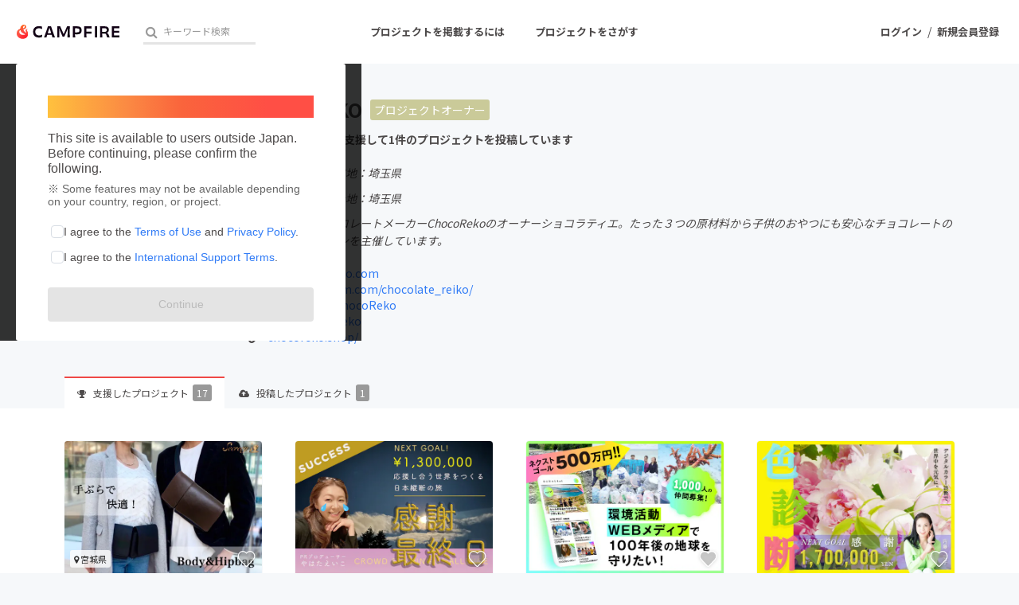

--- FILE ---
content_type: text/html; charset=utf-8
request_url: https://camp-fire.jp/profile/ChocoREIKO
body_size: 17745
content:
<!DOCTYPE html><html class="campfire" lang="ja"><head>  <script>
    dataLayer = [];

  </script>

    <script>
      // Unique Script ID: U2gfat4FNPQ=
      dataLayer.push({"facebook_conversion_api_global_event_id":"18.220.172.202_Mozilla/5.0 (Macintosh; Intel Mac OS X 10_15_7) AppleWebKit/537.36 (KHTML, like Gecko) Chrome/131.0.0.0 Safari/537.36; ClaudeBot/1.0; +claudebot@anthropic.com)_1762867911"});
    </script>

  <script>
  (function(w,d,s,l,i){w[l]=w[l]||[];w[l].push({'gtm.start':
  new Date().getTime(),event:'gtm.js'});var f=d.getElementsByTagName(s)[0],
  j=d.createElement(s),dl=l!='dataLayer'?'&l='+l:'';j.async=true;j.src=
  'https://www.googletagmanager.com/gtm.js?id='+i+dl;f.parentNode.insertBefore(j,f);
  })(window,document,'script','dataLayer','GTM-W9DRDW2');</script>


<link href="https://fonts.googleapis.com" rel="preconnect" /><link crossorigin="anonymous" href="https://fonts.gstatic.com" rel="preconnect" /><link href="https://fonts.googleapis.com/css2?family=Noto+Sans+JP:wght@400;500;700&amp;display=swap" rel="stylesheet" /><link href="https://kit.fontawesome.com" rel="preconnect" /><link crossorigin="anonymous" href="https://ka-p.fontawesome.com" rel="preconnect" /><script async="" crossorigin="anonymous" src="https://kit.fontawesome.com/18f0a5c5ec.js"></script><meta content="NOYDIR" name="ROBOTS" /><meta content="NOODP" name="ROBOTS" /><link media="handheld" rel="alternate" /><meta content="width=device-width,initial-scale=1,minimum-scale=1,maximum-scale=1,user-scalable=no" name="viewport" /><meta content="198416226868447" property="fb:app_id" /><meta content="175430739163635" property="fb:pages" /><meta content="816f5f822973010374b9945914e9fd48" name="p:domain_verify" /><meta content="IE=Edge" http-equiv="X-UA-Compatible" /><meta content="yes" name="apple-mobile-web-app-capable" /><meta content="default" name="apple-mobile-web-app-status-bar-style" /><title>ChocoREIKO（ChocoREIKO）のプロフィール - CAMPFIRE (キャンプファイヤー)</title>
<link rel="icon" type="image/x-icon" href="https://static.camp-fire.jp/assets/favicon/campfire/favicon-9a2fcda88c3b9ee0055bece880667cb2ddb73d2ef246b9c870fdf2804801a6f6.ico">
<link rel="apple-touch-icon" type="image/png" href="https://static.camp-fire.jp/assets/favicon/campfire/touch_icon-ace1ac4713fac55fc7b43b6b40ec97b43f7835b2e215b18ce489d6d0304158dd.png" sizes="152x152">
<meta name="description" content="国内初のローチョコレートメーカーChocoRekoのオーナーショコラティエ。たった３つの原材料から子供のおやつにも安心なチョコレートのオンラインレッスンを主催しています。">
<meta name="keywords" content="クラウドファンディング,資金調達,campfire,キャンプファイヤー,ソーシャルファンディング,クリエイター,少額出資,プレオーダー">
<link rel="canonical" href="https://camp-fire.jp/profile/ChocoREIKO">
<meta name="translation missing: profiles.show.noindex" content="noindex, nofollow">
<meta property="og:title" content="ChocoREIKO（ChocoREIKO）のプロフィール">
<meta property="og:description" content="国内初のローチョコレートメーカーChocoRekoのオーナーショコラティエ。たった３つの原材料から子供のおやつにも安心なチョコレートのオンラインレッスンを主催しています。">
<meta property="og:image" content="https://static.camp-fire.jp/uploads/user/profile_image/2934384/1C2095CF-53CB-49BF-A458-B58AFF256BFB.png">
<meta name="twitter:card" content="summary_large_image">
<meta name="twitter:site" content="@campfirejp">
<meta name="note:card" content="summary_large_image"><meta name="csrf-param" content="authenticity_token" />
<meta name="csrf-token" content="XRpOGHq8FyKOA2wK7su5qSCwuKKT-Y1fHnCT-KZ0va9qdq10fxByreaTN_YCSIwwrqt2vHENSYcuop0gX5eWVA" /><script src="https://static.camp-fire.jp/assets/application-bacaf39b50d5637f7f09cc732b169afc72aae74a8e445506709d017a8962a575.js"></script><script>const API_URL = "https://api.camp-fire.jp/";</script><script src="https://static.camp-fire.jp/assets/app-808121e7f95d69699a1d.js"></script><link rel="stylesheet" href="https://static.camp-fire.jp/assets/application-ad2f35ca677029adf40ac2826e700a56af93efdb3bc02a61a67352b88393c138.css" media="all" /><script src="https://static.camp-fire.jp/assets/change_money_unit-6d87c47953d5890b05e24b09a46f5ceed96ff0f4c68bd76b2b9f0eec670a76a3.js" defer="defer"></script><script src="https://static.camp-fire.jp/assets/lazysizes.min-a12a6994abeab0df1a1df0c6afea565afbef9c001213ed7848b4967fb3bcfffb.js" async="async"></script><script src="https://static.camp-fire.jp/assets/google_ads/save_gclid-2fa68019df7ac56d5714c1011d3d76fb5d08db2e8a7cf023a2303c4e87641061.js"></script><script>(function(c,l,a,r,i,t,y){
  c[a]=c[a]||function(){(c[a].q=c[a].q||[]).push(arguments)};
  t=l.createElement(r);t.async=1;t.src="https://www.clarity.ms/tag/"+i;
  y=l.getElementsByTagName(r)[0];y.parentNode.insertBefore(t,y);
})(window, document, "clarity", "script", "a5vlhksc1x");</script></head><body><noscript><iframe src="https://www.googletagmanager.com/ns.html?id=GTM-W9DRDW2"
height="0" width="0" style="display:none;visibility:hidden"></iframe></noscript>
<div class="profiles-show layouts-profiles  wrapper"><header class="header"><nav class="gl-header"><div class="navigation clearfix"><div class="logo" id="gl-logo"><a id="hnav_header_logo" title="CAMPFIRE" href="/"><img alt="CAMPFIRE" srcset="https://static.camp-fire.jp/assets/logo/campfire-cb95da2501c768c412ddb7db81f77cf265ac4c008ee4c5bf769253c9264e391b.svg?ixlib=rails-2.1.4&amp;auto=format&amp;w=320 320w, https://static.camp-fire.jp/assets/logo/campfire-cb95da2501c768c412ddb7db81f77cf265ac4c008ee4c5bf769253c9264e391b.svg?ixlib=rails-2.1.4&amp;auto=format&amp;w=414 414w, https://static.camp-fire.jp/assets/logo/campfire-cb95da2501c768c412ddb7db81f77cf265ac4c008ee4c5bf769253c9264e391b.svg?ixlib=rails-2.1.4&amp;auto=format&amp;w=768 768w, https://static.camp-fire.jp/assets/logo/campfire-cb95da2501c768c412ddb7db81f77cf265ac4c008ee4c5bf769253c9264e391b.svg?ixlib=rails-2.1.4&amp;auto=format&amp;w=960 960w, https://static.camp-fire.jp/assets/logo/campfire-cb95da2501c768c412ddb7db81f77cf265ac4c008ee4c5bf769253c9264e391b.svg?ixlib=rails-2.1.4&amp;auto=format&amp;w=1024 1024w" sizes="100vw" src="https://static.camp-fire.jp/assets/logo/campfire-cb95da2501c768c412ddb7db81f77cf265ac4c008ee4c5bf769253c9264e391b.svg?ixlib=rails-2.1.4&auto=format" /></a></div><div class="title">ChocoREIKO（ChocoREIKO）のプロフィール</div><div class="header-search" id="search-wrap"><div data-algolia-api-key="d9573e2f517f3d40183a9c3b8c390a77" data-algolia-app-id="9QNXMYFE1K" data-algolia-index-name="projects_production" data-results-element-id="project_instant_search_results" data-results-link-extra-query="{&quot;list&quot;: &quot;project_instant_search_results&quot;}" data-vue="ProjectInstantSearchBox"></div></div><div class="header-search-campfire-sp" id="js-search-wrap-campfire-sp"><section class="search"><form action="/projects/search" accept-charset="UTF-8" method="get"><div class="search-form"><div class="search-form-wrap"><input name="word" placeholder="キーワードからさがす" type="search" /><button type="submit">検索</button></div></div></form></section><section class="category-lists"><h3>カテゴリーからさがす</h3><ul class="categories"><li><a href="/projects/search?category=product"><img src="https://static.camp-fire.jp/assets/header_search/product-819cb1852b030d3039e47976ad0987f6fb8f3950843483ae695d2dd1173a64c4.png" /><span>プロダクト</span></a></li><li><a href="/projects/search?category=technology"><img src="https://static.camp-fire.jp/assets/header_search/technology-ccc1a622b61241ad4c5ecd35606b5b0da720ef5f4f93515cb066de80fe8bd333.png" /><span>テクノロジー・ガジェット</span></a></li><li><a href="/projects/search?category=local"><img src="https://static.camp-fire.jp/assets/header_search/local-e619be41f9b22915f6b1b4842d58d92e5236d06b6f88202bb7862e66b77a0659.png" /><span>まちづくり</span></a></li><li><a href="/projects/search?category=food"><img src="https://static.camp-fire.jp/assets/header_search/food-aa33dadcebd8f3391b81fc1869dac97e30d573572f21cddffe118397b8d36f7b.png" /><span>フード・飲食店</span></a></li><li><a href="/projects/search?category=social-good"><img src="https://static.camp-fire.jp/assets/header_search/social_good-1e8f27410dc3a9e89cc7743759e83816f56b4625f118cae0a41775e1d314ed64.png" /><span>ソーシャルグッド</span></a></li><li><a href="/projects/search?category=music"><img src="https://static.camp-fire.jp/assets/header_search/music-43c43f35ffe89d80706d1c78f56910086303518ca84ca44d81ac518769493e7b.png" /><span>音楽</span></a></li></ul><ul class="categories more-project-lists" id="js-more-project-lists"><li><a href="/projects/search?category=art"><img src="https://static.camp-fire.jp/assets/header_search/art-8cc5e90ff6e7161a50419da022fdb3a477d11501b9d708e09a1b09583c3ef7de.png" /><span>アート・写真</span></a></li><li><a href="/projects/search?category=dance"><img src="https://static.camp-fire.jp/assets/header_search/dance-2b653739da4f2de63d5c1586459e1a962a4af5910e198e68991583a54feba148.png" /><span>舞台・パフォーマンス</span></a></li><li><a href="/projects/search?category=game"><img src="https://static.camp-fire.jp/assets/header_search/game-2f78873bec9039071af973ea16d8d3787c304bdef27cf2d7e68296f2729bb553.png" /><span>ゲーム・サービス開発</span></a></li><li><a href="/projects/search?category=fashion"><img src="https://static.camp-fire.jp/assets/header_search/fashion-66570946df87a87a7aa1843ee49df4f1ca8aae4de34a0d428c6098ca9598aca9.png" /><span>ファッション</span></a></li><li><a href="/projects/search?category=movie"><img src="https://static.camp-fire.jp/assets/header_search/movie-883e9aad6a76ecdd5f9df98bc5ba9e69cd69abc107f0a88c6b34789fd312fe8f.png" /><span>映像・映画</span></a></li><li><a href="/projects/search?category=publishing"><img src="https://static.camp-fire.jp/assets/header_search/publishing-48cf663152b51e2e5ad0bcdb84066a8e80f444b769fd043b9f12773f1be187ab.png" /><span>書籍・雑誌出版</span></a></li><li><a href="/projects/search?category=anime"><img src="https://static.camp-fire.jp/assets/header_search/anime-14d94f404608e91f4615d40b62b77111c882f44fabc80ef0be0c9e22e13d17b5.png" /><span>アニメ・漫画</span></a></li><li><a href="/projects/search?category=sports"><img src="https://static.camp-fire.jp/assets/header_search/sports-e008187996105db67445cae7dc538a6122efe6842d851a93acb7dea8972c1df0.png" /><span>スポーツ</span></a></li><li><a href="/projects/search?category=business"><img src="https://static.camp-fire.jp/assets/header_search/business-bd012b497e43ec360f36f3229c188841b910b28f8ac048a606c139a54dcd6a46.png" /><span>ビジネス・起業</span></a></li><li><a href="/projects/search?category=challenge"><img src="https://static.camp-fire.jp/assets/header_search/challenge-8bb4d198866e4cd2dd831642fac41b1292264a67b8c7b5dca81a0d821d079b13.png" /><span>チャレンジ</span></a></li><li><a href="/projects/search?category=beauty"><img src="https://static.camp-fire.jp/assets/header_search/beauty-eb30b5fe4ff6c452ad6981453eb4c26bc8877a1b7864aca8ede41fbe5e08bf6f.png" /><span>ビューティー・ヘルスケア</span></a></li></ul><button id="js-see-more">もっと見る</button></section><section class="region-lists"><h3>地域からさがす</h3><ul class="region"><li class="js-region"><div class="region-wrap"><img src="https://static.camp-fire.jp/assets/header_search/hokkaido-0e5b10748ca291db68231595027ed0d292b569b6d00af809745139dd95c9bf3c.png" /><span>北海道地方</span></div><ul class="js-prefectures prefectures"><li><a href="/projects/search?prefecture=hokkaido">北海道</a></li></ul></li><li class="js-region"><div class="region-wrap"><img src="https://static.camp-fire.jp/assets/header_search/tohoku-d612a52558720e2f12ea6ab59cb076f16ad78365a7a4518af0aa20c4a03247c9.png" /><span>東北地方</span></div><ul class="js-prefectures prefectures"><li><a href="/projects/search?prefecture=aomori">青森県</a></li><li><a href="/projects/search?prefecture=iwate">岩手県</a></li><li><a href="/projects/search?prefecture=miyagi">宮城県</a></li><li><a href="/projects/search?prefecture=akita">秋田県</a></li><li><a href="/projects/search?prefecture=yamagata">山形県</a></li><li><a href="/projects/search?prefecture=fukushima">福島県</a></li></ul></li><li class="js-region"><div class="region-wrap"><img src="https://static.camp-fire.jp/assets/header_search/kanto-c94a8671e13dec79653e041642838d85407ecd2f20a7d6a34ffdb8ffee3cf703.png" /><span>関東地方</span></div><ul class="js-prefectures prefectures"><li><a href="/projects/search?prefecture=ibaraki">茨城県</a></li><li><a href="/projects/search?prefecture=tochigi">栃木県</a></li><li><a href="/projects/search?prefecture=gumma">群馬県</a></li><li><a href="/projects/search?prefecture=saitama">埼玉県</a></li><li><a href="/projects/search?prefecture=chiba">千葉県</a></li><li><a href="/projects/search?prefecture=tokyo">東京都</a></li><li><a href="/projects/search?prefecture=kanagawa">神奈川県</a></li></ul></li><li class="js-region"><div class="region-wrap"><img src="https://static.camp-fire.jp/assets/header_search/chubu-272a717c5e7850944eefb739c1f151271565486baa5c120c42c5b76a1b4ad94e.png" /><span>中部地方</span></div><ul class="js-prefectures prefectures"><li><a href="/projects/search?prefecture=nigata">新潟県</a></li><li><a href="/projects/search?prefecture=toyama">富山県</a></li><li><a href="/projects/search?prefecture=ishikawa">石川県</a></li><li><a href="/projects/search?prefecture=fukui">福井県</a></li><li><a href="/projects/search?prefecture=yamanashi">山梨県</a></li><li><a href="/projects/search?prefecture=nagano">長野県</a></li><li><a href="/projects/search?prefecture=gifu">岐阜県</a></li><li><a href="/projects/search?prefecture=shizuoka">静岡県</a></li><li><a href="/projects/search?prefecture=aichi">愛知県</a></li><li><a href="/projects/search?prefecture=mie">三重県</a></li></ul></li><li class="js-region"><div class="region-wrap"><img src="https://static.camp-fire.jp/assets/header_search/kinki-a466313a51e98d23f9a721bc85692aa4b5dc6f8ab6f35c14bd699105cba7f07c.png" /><span>近畿地方</span></div><ul class="js-prefectures prefectures"><li><a href="/projects/search?prefecture=shiga">滋賀県</a></li><li><a href="/projects/search?prefecture=kyoto">京都府</a></li><li><a href="/projects/search?prefecture=osaka">大阪府</a></li><li><a href="/projects/search?prefecture=hyogo">兵庫県</a></li><li><a href="/projects/search?prefecture=nara">奈良県</a></li><li><a href="/projects/search?prefecture=wakayama">和歌山県</a></li></ul></li><li class="js-region"><div class="region-wrap"><img src="https://static.camp-fire.jp/assets/header_search/chugoku-cfeb18a47dca8ded7f8af486f541e63020dcfec7c3246029729cfbffd5e0fefb.png" /><span>中国地方</span></div><ul class="js-prefectures prefectures"><li><a href="/projects/search?prefecture=tottori">鳥取県</a></li><li><a href="/projects/search?prefecture=shimane">島根県</a></li><li><a href="/projects/search?prefecture=okayama">岡山県</a></li><li><a href="/projects/search?prefecture=hiroshima">広島県</a></li><li><a href="/projects/search?prefecture=yamaguchi">山口県</a></li></ul></li><li class="js-region"><div class="region-wrap"><img src="https://static.camp-fire.jp/assets/header_search/shikoku-d6cfcf5a2a70742f414d9f960790cb4e66b949ad1b51c86155f8dc772859c161.png" /><span>四国地方</span></div><ul class="js-prefectures prefectures"><li><a href="/projects/search?prefecture=tokushima">徳島県</a></li><li><a href="/projects/search?prefecture=kagawa">香川県</a></li><li><a href="/projects/search?prefecture=ehime">愛媛県</a></li><li><a href="/projects/search?prefecture=kochi">高知県</a></li></ul></li><li class="js-region"><div class="region-wrap"><img src="https://static.camp-fire.jp/assets/header_search/kyushu-0789deb0d8432161b6ab715635da5268021383f25a835fafa265f0b6c920bb96.png" /><span>九州・沖縄地方</span></div><ul class="js-prefectures prefectures"><li><a href="/projects/search?prefecture=fukuoka">福岡県</a></li><li><a href="/projects/search?prefecture=saga">佐賀県</a></li><li><a href="/projects/search?prefecture=nagasaki">長崎県</a></li><li><a href="/projects/search?prefecture=kumamoto">熊本県</a></li><li><a href="/projects/search?prefecture=oita">大分県</a></li><li><a href="/projects/search?prefecture=miyazaki">宮崎県</a></li><li><a href="/projects/search?prefecture=kagoshima">鹿児島県</a></li><li><a href="/projects/search?prefecture=okinawa">沖縄県</a></li></ul></li></ul></section><section class="go-projects"><h3>すべてのプロジェクトをまとめて見る</h3><a href="/projects/search">プロジェクト一覧へ</a></section><section class="close-modal"><button id="js-close-search-modal">とじる<i class="fa fa-times"></i></button></section><script>$(() => {
  // カテゴリーのもっと見る
  const jsMoreProjectList = $('#js-more-project-lists');
  const jsSeeMore = $('#js-see-more');
  let isAnimate = false;
  jsSeeMore.click(() => {
    if (isAnimate) {
      return;
    } else {
      isAnimate = true;
      jsMoreProjectList.slideToggle().promise().done(function(){
        isAnimate = false;
      });
      jsSeeMore.toggleClass('open');
      if (jsSeeMore.get(0).classList.contains('open') == true) {
        jsSeeMore.get(0).innerText = 'カテゴリーを閉じる';
      } else {
        jsSeeMore.get(0).innerText = 'もっと見る';
      };
    }
  });

  // 地域の開閉
  const jsRegion = $('.js-region');
  const jsPrefectures = $('.js-prefectures');
  jsRegion.on('click', function() {
    if (isAnimate) {
      return;
    } else {
      isAnimate = true;
      $(this).toggleClass('open');
      $(this).children('.js-prefectures').slideToggle(300).promise().done(function(){
        isAnimate = false;
      });
      jsPrefectures.not($(this).children('.js-prefectures')).slideUp(300);
      jsRegion.not($(this)).removeClass('open');
    }
  });

  //とじるリンク
  const jsCloseSearchModal = $('#js-close-search-modal');
  const hnavSearchOpenCampfireSp = $('#hnav-search-open-campfire-sp');
  const jsSearchWrapCampfireSp = $('#js-search-wrap-campfire-sp');
  jsCloseSearchModal.on("click", function(){
    if (isAnimate) {
      return false;
    } else {
      isAnimate = true;
      jsSearchWrapCampfireSp.slideToggle(200).promise().done(function(){
        isAnimate = false;
      });
      $('body').removeClass('hnav-search-open');
      hnavSearchOpenCampfireSp.removeClass('active');
    }
  });
});</script></div><div id="header-users"><div class="slim-header-login-button"><a title="ログイン" rel="nofollow" href="/login">ログイン</a></div><div class="user-normal"><a id="hnav_user_action_login" title="ログイン" rel="nofollow" href="/login">ログイン</a><span>/</span><a id="hnav_user_action_signup" title="新規会員登録" href="/signup">新規会員登録</a></div></div><a id="hnav-search-open-campfire-sp" class="search-open-campfire-sp" aria-label="検索" href=""><span>さがす</span><i class="fa"><svg viewBox="0 0 512 512" xmlns="http://www.w3.org/2000/svg"><path d="M500.3 443.7l-119.7-119.7c27.22-40.41 40.65-90.9 33.46-144.7C401.8 87.79 326.8 13.32 235.2 1.723C99.01-15.51-15.51 99.01 1.724 235.2c11.6 91.64 86.08 166.7 177.6 178.9c53.8 7.189 104.3-6.236 144.7-33.46l119.7 119.7c15.62 15.62 40.95 15.62 56.57 0C515.9 484.7 515.9 459.3 500.3 443.7zM79.1 208c0-70.58 57.42-128 128-128s128 57.42 128 128c0 70.58-57.42 128-128 128S79.1 278.6 79.1 208z"></path></svg></i></a><a class="slim-header-readyfor-button" href="/readyfor">はじめる</a></div><div class="menu-global-wrap"><div class="menu-global clearfix" id="menu-global"><ul><li><a id="hnav_gl_menu_start" href="/readyfor">プロジェクトを掲載するには</a></li><li><a id="hnav_menu_open" href="/projects/search">プロジェクトをさがす</a></li></ul></div></div><div class="more-menu" id="more-menu"><ul><li><ul><li><a id="hnav_menu_project_popular" title="人気のプロジェクト" href="/projects/popular">人気のプロジェクト</a></li><li><a id="hnav_menu_project_reward_popular" title="注目のリターン" href="/project_rewards/popular">注目のリターン</a></li><li><a id="hnav_menu_project_fresh" title="注目の新着プロジェクト" href="/projects/fresh">注目の新着プロジェクト</a></li><li><a id="hnav_menu_project_last" title="募集終了が近いプロジェクト" href="/projects/last-spurt">募集終了が近いプロジェクト</a></li><li><a id="hnav_menu_project_comingsoon" title="もうすぐ公開されます" href="/projects/coming-soon">もうすぐ公開されます</a></li></ul></li><li><ul class="category clearfix"><li><i class="fa fa-angle-right"></i><a id="hnav_menu_category_art" title="・写真" href="/projects/search/?category=art">アート・写真</a></li><li><i class="fa fa-angle-right"></i><a id="hnav_menu_category_music" title="音楽" href="/projects/search/?category=music">音楽</a></li><li><i class="fa fa-angle-right"></i><a id="hnav_menu_category_dance" title="舞台・パフォーマンス" href="/projects/search/?category=dance">舞台・パフォーマンス</a></li><li><i class="fa fa-angle-right"></i><a id="hnav_menu_category_product" title="プロダクト" href="/projects/search/?category=product">プロダクト</a></li><li><i class="fa fa-angle-right"></i><a id="hnav_menu_category_technology" title="テクノロジー・ガジェット" href="/projects/search/?category=technology">テクノロジー・ガジェット</a></li><li><i class="fa fa-angle-right"></i><a id="hnav_menu_category_game" title="ゲーム・サービス開発" href="/projects/search/?category=game">ゲーム・サービス開発</a></li><li><i class="fa fa-angle-right"></i><a id="hnav_menu_category_food" title="フード・飲食店" href="/projects/search/?category=food">フード・飲食店</a></li><li><i class="fa fa-angle-right"></i><a id="hnav_menu_category_fashion" title="ファッション" href="/projects/search/?category=fashion">ファッション</a></li><li><i class="fa fa-angle-right"></i><a id="hnav_menu_category_movie" title="映像・映画" href="/projects/search/?category=movie">映像・映画</a></li><li><i class="fa fa-angle-right"></i><a id="hnav_menu_category_publishing" title="書籍・雑誌出版" href="/projects/search/?category=publishing">書籍・雑誌出版</a></li><li><i class="fa fa-angle-right"></i><a id="hnav_menu_category_anime" title="アニメ・漫画" href="/projects/search/?category=anime">アニメ・漫画</a></li><li><i class="fa fa-angle-right"></i><a id="hnav_menu_category_sports" title="スポーツ" href="/projects/search/?category=sports">スポーツ</a></li><li><i class="fa fa-angle-right"></i><a id="hnav_menu_category_business" title="ビジネス・起業" href="/projects/search/?category=business">ビジネス・起業</a></li><li><i class="fa fa-angle-right"></i><a id="hnav_menu_category_challenge" title="チャレンジ" href="/projects/search/?category=challenge">チャレンジ</a></li><li><i class="fa fa-angle-right"></i><a id="hnav_menu_category_beauty" title="ビューティー・ヘルスケア" href="/projects/search/?category=beauty">ビューティー・ヘルスケア</a></li><li><i class="fa fa-angle-right"></i><a id="hnav_menu_category_socialgood" title="ソーシャルグッド" href="/projects/search/?category=social-good">ソーシャルグッド</a></li><li><i class="fa fa-angle-right"></i><a id="hnav_menu_category_local" title="まちづくり・地域活性化" href="/projects/search/?category=local">まちづくり・地域活性化</a></li></ul></li><li><ul><li><a id="hnav_menu_for_social_good" title="CAMPFIRE for Social Good" href="https://camp-fire.jp/forsocialgood/readyfor">CAMPFIRE for Social Good</a></li><li><a id="hnav_menu_mocolle" title="CAMPFIRE Creation" href="https://camp-fire.jp/creation">CAMPFIRE Creation</a></li></ul><ul><li><a id="hnav_menu_local" title="CAMPFIREふるさと納税" href="https://camp-fire.jp/furusato">CAMPFIREふるさと納税</a></li><li><a id="hnav_menu_local" title="machi-ya" href="https://camp-fire.jp/machi-ya">machi-ya</a></li><li><a id="hnav_menu_fanclub" title="コミュニティ" href="https://community.camp-fire.jp/">コミュニティ</a></li></ul></li></ul></div></nav></header><script>//さがすモーダルの表示・非表示
const hnavSearchOpenCampfireSp = $('#hnav-search-open-campfire-sp');
const jsSearchWrapCampfireSp = $('#js-search-wrap-campfire-sp');
let isAnimate = false;
hnavSearchOpenCampfireSp.on("click", function(){
  if (isAnimate) {
    return false;
  } else {
    isAnimate = true;
    jsSearchWrapCampfireSp.slideToggle(200).promise().done(function(){
      isAnimate = false;
    });

    if (hnavSearchOpenCampfireSp.hasClass('active')) {
      $('body').removeClass('hnav-search-open');
      setTimeout(() => {
        hnavSearchOpenCampfireSp.removeClass('active');
      }, 200);
    } else {
      hnavSearchOpenCampfireSp.addClass('active');
      $('body').addClass('hnav-search-open');
    }
    return false;
  }
});
window.onload = function () {
  var ua  = navigator.userAgent,
      bodyClass = document.body.classList;
  if (ua.indexOf('iPhone') > 0 || ua.indexOf('Android') > 0 && ua.indexOf('Mobile') > 0) {
    bodyClass.add('device-sp');
    if(ua.indexOf('iPhone') > 0) bodyClass.add('iphone');
    if(ua.indexOf('Android') > 0) bodyClass.add('android');
  } else if (ua.indexOf('iPad') > 0 || ua.indexOf('Android') > 0) {
    bodyClass.add('device-tablet');
    if(ua.indexOf('iPad') > 0) bodyClass.add('ipad');
    if(ua.indexOf('Android') > 0) bodyClass.add('android');
  } else {
    bodyClass.add('device-pc');
  }
}</script><div class="container"><div data-vue="TermsAgreementPopup"></div><link rel="stylesheet" href="https://static.camp-fire.jp/assets/mypage/profile-ec78bba70817620fb1b29100bfc5d53eff9c57894e95b5cc7fb45a274b26192e.css" media="all" /><a id="gtm-pro-rf-strong" class="profile_to_rf_ab" href="/readyfor"><div class="lining"><div class="sidebar sidebar-strong">クラウドファンディングに挑戦したい方はこちら<div class="circle circle-strong"><i class="fa fa-chevron-right"></i></div></div></div></a><div class="header"><div class="layouts-float row inner clearfix"><div class="image lfloat w20 inner"><div class="circle-cut"><img srcset="https://static.camp-fire.jp/uploads/user/profile_image/2934384/1C2095CF-53CB-49BF-A458-B58AFF256BFB.png?ixlib=rails-2.1.4&amp;auto=format&amp;w=320 320w, https://static.camp-fire.jp/uploads/user/profile_image/2934384/1C2095CF-53CB-49BF-A458-B58AFF256BFB.png?ixlib=rails-2.1.4&amp;auto=format&amp;w=414 414w, https://static.camp-fire.jp/uploads/user/profile_image/2934384/1C2095CF-53CB-49BF-A458-B58AFF256BFB.png?ixlib=rails-2.1.4&amp;auto=format&amp;w=768 768w, https://static.camp-fire.jp/uploads/user/profile_image/2934384/1C2095CF-53CB-49BF-A458-B58AFF256BFB.png?ixlib=rails-2.1.4&amp;auto=format&amp;w=960 960w, https://static.camp-fire.jp/uploads/user/profile_image/2934384/1C2095CF-53CB-49BF-A458-B58AFF256BFB.png?ixlib=rails-2.1.4&amp;auto=format&amp;w=1024 1024w" sizes="100vw" src="https://static.camp-fire.jp/uploads/user/profile_image/2934384/1C2095CF-53CB-49BF-A458-B58AFF256BFB.png?ixlib=rails-2.1.4&auto=format" /></div></div><div class="body rfloat w80 inner"><div class="username clearfix"><h1>ChocoREIKO</h1><a href="https://camp-fire.jp/profile/ChocoREIKO/projects" class="i-am-owner">プロジェクトオーナー</a></div><h2><i class="fa fa-trophy"></i>これまでに17回支援して1件のプロジェクトを投稿しています</h2><ul class="pref clearfix"><li>在住国：日本</li><li>現在地：埼玉県</li></ul><ul class="pref clearfix"><li>出身国：日本</li><li>出身地：埼玉県</li></ul><p class="readmore" data-cut-figure="90">国内初のローチョコレートメーカーChocoRekoのオーナーショコラティエ。たった３つの原材料から子供のおやつにも安心なチョコレートのオンラインレッスンを主催しています。</p><ul class="url"><li><a target="_blank" href="https://www.chocoreko.com"><i class="fas fa-link"></i> www.chocoreko.com</a></li><li><a target="_blank" href="https://www.instagram.com/chocolate_reiko/"><i class="fas fa-link"></i> www.instagram.com/chocolate_reiko/</a></li><li><a target="_blank" href="https://twitter.com/ChocoReko"><i class="fas fa-link"></i> twitter.com/ChocoReko</a></li><li><a target="_blank" href="https://lit.link/chocoreko"><i class="fas fa-link"></i> lit.link/chocoreko</a></li><li><a target="_blank" href="https://chocoreko.shop/"><i class="fas fa-link"></i> chocoreko.shop/</a></li></ul></div></div><div class="menu"><div class="row clearfix"><ul class="tab lfloat clearfix"><li class="selected"><a href="/profile/ChocoREIKO"><i class="fa fa-trophy"></i> 支援した<span class="spm-none sps-none">プロジェクト</span><span class="num">17</span></a></li><li><a href="/profile/ChocoREIKO/projects"><i class="fa fa-cloud-upload"></i> 投稿した<span class="spm-none sps-none">プロジェクト</span><span class="num">1</span></a></li></ul></div></div></div><div class="container"><div class="row inner"><section class="clearfix boxes4" id="js-boxes-toggle"><div class="box" data-project-card-id="project_card_697018"><div class="box-in project-card-content" data-lazyloading-anchor="project_card_697018_content" data_project_id="697018"><div class="box-thumbnail"><div data-follow-count="62" data-follow-image-path="https://static.camp-fire.jp/assets/common/icon/heart_after-f514ba58cec0a11d230bc065e67f7eb83c1ea042549f5146e3edf06d6b9546d1.svg" data-follow-project-count="" data-followed="" data-login="false" data-not-follow-image-path="https://static.camp-fire.jp/assets/common/icon/heart_before-9214277dbbf67ae979ecf55c2f4e64d8b674bb37e8e81f9c785180ab0a40e885.svg" data-prepublish="false" data-project-id="697018" data-project-name="手ぶらで快適に！身体にフィット！アウトドアに最適な超軽量ボディ＆ヒップバッグ" data-vue="FollowButtonWithoutModal"></div><a class="area" href="/projects/search?prefecture=miyagi"><i class="fa fa-map-marker"></i> 宮城県</a><a href="https://camp-fire.jp/projects/697018/view"><img class="lazyload" data-srcset="https://static.camp-fire.jp/uploads/project_version/image/1097398/medium_db5295ab-1eba-4f69-afd3-ee91fbd39d34.jpeg?ixlib=rails-2.1.4&amp;fit=max&amp;auto=format&amp;w=320 320w, https://static.camp-fire.jp/uploads/project_version/image/1097398/medium_db5295ab-1eba-4f69-afd3-ee91fbd39d34.jpeg?ixlib=rails-2.1.4&amp;fit=max&amp;auto=format&amp;w=414 414w, https://static.camp-fire.jp/uploads/project_version/image/1097398/medium_db5295ab-1eba-4f69-afd3-ee91fbd39d34.jpeg?ixlib=rails-2.1.4&amp;fit=max&amp;auto=format&amp;w=560 560w" data-src="https://static.camp-fire.jp/uploads/project_version/image/1097398/medium_db5295ab-1eba-4f69-afd3-ee91fbd39d34.jpeg?ixlib=rails-2.1.4&amp;fit=max&amp;auto=format" data-sizes="50vw"></a></div><div class="box-title"><a title="手ぶらで快適に！身体にフィット！アウトドアに最適な超軽量ボディ＆ヒップバッグ" href="https://camp-fire.jp/projects/697018/view"><h4>手ぶらで快適に！身体にフィット！アウトドアに最適な超軽量ボディ＆ヒップバッグ</h4></a><div class="sub"><p>日本のスマホ所有率は96.8％とスマホが生活に欠かせない時代、「スマホを快適・安全に持ち歩ける」「ミニマルデザイン」「軽量」をテーマに企画されたボディ＆ヒップバ...</p></div></div><div class="box-date sp-none"><div class="category"><a href="/projects/search?category=fashion"><i class="fa fa-tag"></i> ファッション</a></div><div class="owner"><a href="/profile/Secrecy"><i class="fa fa-user"></i> Secrecy</a></div></div><div class="success-summary"><span>SUCCESS</span></div><div class="overview">
<div class="total" data-js="money-unit">
<small>現在</small>412,555円</div>
<div class="rest">
<small>支援者</small>26人</div>
<div class="per">
<small>残り</small>終了</div>
</div><div class="box-edit-date"></div></div></div><div class="box" data-project-card-id="project_card_562900"><div class="box-in project-card-content" data-lazyloading-anchor="project_card_562900_content" data_project_id="562900"><div class="box-thumbnail"><div data-follow-count="47" data-follow-image-path="https://static.camp-fire.jp/assets/common/icon/heart_after-f514ba58cec0a11d230bc065e67f7eb83c1ea042549f5146e3edf06d6b9546d1.svg" data-follow-project-count="" data-followed="" data-login="false" data-not-follow-image-path="https://static.camp-fire.jp/assets/common/icon/heart_before-9214277dbbf67ae979ecf55c2f4e64d8b674bb37e8e81f9c785180ab0a40e885.svg" data-prepublish="false" data-project-id="562900" data-project-name="【51歳のチャレンジ】100名と会う応援し合う世界をつくる旅へ！" data-vue="FollowButtonWithoutModal"></div><a href="https://camp-fire.jp/projects/562900/view"><img class="lazyload" data-srcset="https://static.camp-fire.jp/uploads/project_version/image/967543/medium_6681e4a4-c2ab-4eb6-b852-b499df76d91f.jpeg?ixlib=rails-2.1.4&amp;fit=max&amp;auto=format&amp;w=320 320w, https://static.camp-fire.jp/uploads/project_version/image/967543/medium_6681e4a4-c2ab-4eb6-b852-b499df76d91f.jpeg?ixlib=rails-2.1.4&amp;fit=max&amp;auto=format&amp;w=414 414w, https://static.camp-fire.jp/uploads/project_version/image/967543/medium_6681e4a4-c2ab-4eb6-b852-b499df76d91f.jpeg?ixlib=rails-2.1.4&amp;fit=max&amp;auto=format&amp;w=560 560w" data-src="https://static.camp-fire.jp/uploads/project_version/image/967543/medium_6681e4a4-c2ab-4eb6-b852-b499df76d91f.jpeg?ixlib=rails-2.1.4&amp;fit=max&amp;auto=format" data-sizes="50vw"></a></div><div class="box-title"><a title="【51歳のチャレンジ】100名と会う応援し合う世界をつくる旅へ！" href="https://camp-fire.jp/projects/562900/view"><h4>【51歳のチャレンジ】100名と会う応援し合う世界をつくる旅へ！</h4></a><div class="sub"><p>奪い合い・傷つけ合うことがなくなる世界を見てみたいと思いませんか？みんながお互いに「私に何ができるの？」と考えることから始めれば、それは実現できるんじゃないか、...</p></div></div><div class="box-date sp-none"><div class="category"><a href="/projects/search?category=challenge"><i class="fa fa-tag"></i> チャレンジ</a></div><div class="owner"><a href="/profile/eiko-_pr"><i class="fa fa-user"></i> eiko _pr</a></div></div><div class="success-summary"><span>SUCCESS</span></div><div class="overview">
<div class="total" data-js="money-unit">
<small>現在</small>840,000円</div>
<div class="rest">
<small>支援者</small>100人</div>
<div class="per">
<small>残り</small>終了</div>
</div><div class="box-edit-date"></div></div></div><div class="box" data-project-card-id="project_card_602887"><div class="box-in project-card-content" data-lazyloading-anchor="project_card_602887_content" data_project_id="602887"><div class="box-thumbnail"><div data-follow-count="77" data-follow-image-path="https://static.camp-fire.jp/assets/common/icon/heart_after-f514ba58cec0a11d230bc065e67f7eb83c1ea042549f5146e3edf06d6b9546d1.svg" data-follow-project-count="" data-followed="" data-login="false" data-not-follow-image-path="https://static.camp-fire.jp/assets/common/icon/heart_before-9214277dbbf67ae979ecf55c2f4e64d8b674bb37e8e81f9c785180ab0a40e885.svg" data-prepublish="false" data-project-id="602887" data-project-name="1,000人の仲間募集！環境活動Webメディアで100年後の地球を守りたい！" data-vue="FollowButtonWithoutModal"></div><a href="https://camp-fire.jp/projects/602887/view"><img class="lazyload" data-srcset="https://static.camp-fire.jp/uploads/project_version/image/940174/medium_bf2016e1-60e5-4159-aa51-e9ed16ebb1c9.jpeg?ixlib=rails-2.1.4&amp;fit=max&amp;auto=format&amp;w=320 320w, https://static.camp-fire.jp/uploads/project_version/image/940174/medium_bf2016e1-60e5-4159-aa51-e9ed16ebb1c9.jpeg?ixlib=rails-2.1.4&amp;fit=max&amp;auto=format&amp;w=414 414w, https://static.camp-fire.jp/uploads/project_version/image/940174/medium_bf2016e1-60e5-4159-aa51-e9ed16ebb1c9.jpeg?ixlib=rails-2.1.4&amp;fit=max&amp;auto=format&amp;w=560 560w" data-src="https://static.camp-fire.jp/uploads/project_version/image/940174/medium_bf2016e1-60e5-4159-aa51-e9ed16ebb1c9.jpeg?ixlib=rails-2.1.4&amp;fit=max&amp;auto=format" data-sizes="50vw"></a></div><div class="box-title"><a title="1,000人の仲間募集！環境活動Webメディアで100年後の地球を守りたい！" href="https://camp-fire.jp/projects/602887/view"><h4>1,000人の仲間募集！環境活動Webメディアで100年後の地球を守りたい！</h4></a><div class="sub"><p>【ネクストゴール500万円、1,000人の仲間集めに挑戦中！】地球保全に取り組む環境活動家をサポートしてきた「みんなのちきゅう株式会社」が、1,000人の仲間た...</p></div></div><div class="box-date sp-none"><div class="category"><a href="/projects/search?category=social-good"><i class="fa fa-tag"></i> ソーシャルグッド</a></div><div class="owner"><a href="/profile/minchiki"><i class="fa fa-user"></i> minchiki</a></div></div><div class="success-summary"><span>SUCCESS</span></div><div class="overview">
<div class="total" data-js="money-unit">
<small>現在</small>4,474,388円</div>
<div class="rest">
<small>支援者</small>435人</div>
<div class="per">
<small>残り</small>終了</div>
</div><div class="box-edit-date"></div></div></div><div class="box" data-project-card-id="project_card_497245"><div class="box-in project-card-content" data-lazyloading-anchor="project_card_497245_content" data_project_id="497245"><div class="box-thumbnail"><div data-follow-count="56" data-follow-image-path="https://static.camp-fire.jp/assets/common/icon/heart_after-f514ba58cec0a11d230bc065e67f7eb83c1ea042549f5146e3edf06d6b9546d1.svg" data-follow-project-count="" data-followed="" data-login="false" data-not-follow-image-path="https://static.camp-fire.jp/assets/common/icon/heart_before-9214277dbbf67ae979ecf55c2f4e64d8b674bb37e8e81f9c785180ab0a40e885.svg" data-prepublish="false" data-project-id="497245" data-project-name="デジタルカラー診断で、世界中の人を笑顔で元気にパワフルにする！" data-vue="FollowButtonWithoutModal"></div><a href="https://camp-fire.jp/projects/497245/view"><img class="lazyload" data-srcset="https://static.camp-fire.jp/uploads/project_version/image/874116/medium_f0059b22-4c3a-4c6d-98e3-30e0631491b7.jpg?ixlib=rails-2.1.4&amp;fit=max&amp;auto=format&amp;w=320 320w, https://static.camp-fire.jp/uploads/project_version/image/874116/medium_f0059b22-4c3a-4c6d-98e3-30e0631491b7.jpg?ixlib=rails-2.1.4&amp;fit=max&amp;auto=format&amp;w=414 414w, https://static.camp-fire.jp/uploads/project_version/image/874116/medium_f0059b22-4c3a-4c6d-98e3-30e0631491b7.jpg?ixlib=rails-2.1.4&amp;fit=max&amp;auto=format&amp;w=560 560w" data-src="https://static.camp-fire.jp/uploads/project_version/image/874116/medium_f0059b22-4c3a-4c6d-98e3-30e0631491b7.jpg?ixlib=rails-2.1.4&amp;fit=max&amp;auto=format" data-sizes="50vw"></a></div><div class="box-title"><a title="デジタルカラー診断で、世界中の人を笑顔で元気にパワフルにする！" href="https://camp-fire.jp/projects/497245/view"><h4>デジタルカラー診断で、世界中の人を笑顔で元気にパワフルにする！</h4></a><div class="sub"><p>世界中のどこからでも手軽に正確なカラー診断が受けられる、特許申請済の新技術「デジタルカラー診断」をたくさんの方に知ってもらい、自分らしく装い、生き生きと暮らす人...</p></div></div><div class="box-date sp-none"><div class="category"><a href="/projects/search?category=fashion"><i class="fa fa-tag"></i> ファッション</a></div><div class="owner"><a href="/profile/Hiroko-Naito"><i class="fa fa-user"></i> Hiroko Naito</a></div></div><div class="success-summary"><span>SUCCESS</span></div><div class="overview">
<div class="total" data-js="money-unit">
<small>現在</small>1,818,600円</div>
<div class="rest">
<small>支援者</small>147人</div>
<div class="per">
<small>残り</small>終了</div>
</div><div class="box-edit-date"></div></div></div><div class="box" data-project-card-id="project_card_514490"><div class="box-in project-card-content" data-lazyloading-anchor="project_card_514490_content" data_project_id="514490"><div class="box-thumbnail"><div data-follow-count="13" data-follow-image-path="https://static.camp-fire.jp/assets/common/icon/heart_after-f514ba58cec0a11d230bc065e67f7eb83c1ea042549f5146e3edf06d6b9546d1.svg" data-follow-project-count="" data-followed="" data-login="false" data-not-follow-image-path="https://static.camp-fire.jp/assets/common/icon/heart_before-9214277dbbf67ae979ecf55c2f4e64d8b674bb37e8e81f9c785180ab0a40e885.svg" data-prepublish="false" data-project-id="514490" data-project-name="「美集中™メソッド 」オンラインセッションを日本中に広めたい！" data-vue="FollowButtonWithoutModal"></div><a href="https://camp-fire.jp/projects/514490/view"><img class="lazyload" data-srcset="https://static.camp-fire.jp/uploads/project_version/image/854470/medium_6e0f0f68-b0ac-4056-8866-5912e2962b88.png?ixlib=rails-2.1.4&amp;fit=max&amp;auto=format&amp;w=320 320w, https://static.camp-fire.jp/uploads/project_version/image/854470/medium_6e0f0f68-b0ac-4056-8866-5912e2962b88.png?ixlib=rails-2.1.4&amp;fit=max&amp;auto=format&amp;w=414 414w, https://static.camp-fire.jp/uploads/project_version/image/854470/medium_6e0f0f68-b0ac-4056-8866-5912e2962b88.png?ixlib=rails-2.1.4&amp;fit=max&amp;auto=format&amp;w=560 560w" data-src="https://static.camp-fire.jp/uploads/project_version/image/854470/medium_6e0f0f68-b0ac-4056-8866-5912e2962b88.png?ixlib=rails-2.1.4&amp;fit=max&amp;auto=format" data-sizes="50vw"></a></div><div class="box-title"><a title="「美集中™メソッド 」オンラインセッションを日本中に広めたい！" href="https://camp-fire.jp/projects/514490/view"><h4>「美集中™メソッド 」オンラインセッションを日本中に広めたい！</h4></a><div class="sub"><p>人は外見を整え、内面を磨き、マナーを知ると、驚くほど変わることができます。2022年、自分史上最高の美ボディ美マインドを手に入れませんか？あなたがすでに持ち合わ...</p></div></div><div class="box-date sp-none"><div class="category"><a href="/projects/search?category=beauty"><i class="fa fa-tag"></i> ビューティー・ヘルスケア</a></div><div class="owner"><a href="/profile/Tomoko-Bi_syutyu"><i class="fa fa-user"></i> Tomoko Bi...</a></div></div><div class="success-summary"><span>SUCCESS</span></div><div class="overview">
<div class="total" data-js="money-unit">
<small>現在</small>463,660円</div>
<div class="rest">
<small>支援者</small>72人</div>
<div class="per">
<small>残り</small>終了</div>
</div><div class="box-edit-date"></div></div></div><div class="box" data-project-card-id="project_card_535317"><div class="box-in project-card-content" data-lazyloading-anchor="project_card_535317_content" data_project_id="535317"><div class="box-thumbnail"><div data-follow-count="69" data-follow-image-path="https://static.camp-fire.jp/assets/common/icon/heart_after-f514ba58cec0a11d230bc065e67f7eb83c1ea042549f5146e3edf06d6b9546d1.svg" data-follow-project-count="" data-followed="" data-login="false" data-not-follow-image-path="https://static.camp-fire.jp/assets/common/icon/heart_before-9214277dbbf67ae979ecf55c2f4e64d8b674bb37e8e81f9c785180ab0a40e885.svg" data-prepublish="false" data-project-id="535317" data-project-name="ペットからあなたへ 　25のMessage 言語を持たない動物とハートを通わせる" data-vue="FollowButtonWithoutModal"></div><a class="area" href="/projects/search?prefecture=tokyo"><i class="fa fa-map-marker"></i> 東京都</a><a href="https://camp-fire.jp/projects/535317/view"><img class="lazyload" data-srcset="https://static.camp-fire.jp/uploads/project_version/image/855875/medium_7d3f5a38-1bdf-40ca-bf01-dc39113bf34e.png?ixlib=rails-2.1.4&amp;fit=max&amp;auto=format&amp;w=320 320w, https://static.camp-fire.jp/uploads/project_version/image/855875/medium_7d3f5a38-1bdf-40ca-bf01-dc39113bf34e.png?ixlib=rails-2.1.4&amp;fit=max&amp;auto=format&amp;w=414 414w, https://static.camp-fire.jp/uploads/project_version/image/855875/medium_7d3f5a38-1bdf-40ca-bf01-dc39113bf34e.png?ixlib=rails-2.1.4&amp;fit=max&amp;auto=format&amp;w=560 560w" data-src="https://static.camp-fire.jp/uploads/project_version/image/855875/medium_7d3f5a38-1bdf-40ca-bf01-dc39113bf34e.png?ixlib=rails-2.1.4&amp;fit=max&amp;auto=format" data-sizes="50vw"></a></div><div class="box-title"><a title="ペットからあなたへ 　25のMessage 言語を持たない動物とハートを通わせる" href="https://camp-fire.jp/projects/535317/view"><h4>ペットからあなたへ 　25のMessage 言語を持たない動物とハートを通わせる</h4></a><div class="sub"><p>愛するペットと飼い主さんの心を通わせ合える「ハートリンクメソッド」を広く知っていただくため、オリジナルフォトブックを作成します。Heart Linkアカデミー代...</p></div></div><div class="box-date sp-none"><div class="category"><a href="/projects/search?category=publishing"><i class="fa fa-tag"></i> 書籍・雑誌出版</a></div><div class="owner"><a href="/profile/heartlinkacad"><i class="fa fa-user"></i> heartlink...</a></div></div><div class="success-summary"><span>SUCCESS</span></div><div class="overview">
<div class="total" data-js="money-unit">
<small>現在</small>2,365,722円</div>
<div class="rest">
<small>支援者</small>181人</div>
<div class="per">
<small>残り</small>終了</div>
</div><div class="box-edit-date"></div></div></div><div class="box" data-project-card-id="project_card_497245"><div class="box-in project-card-content" data-lazyloading-anchor="project_card_497245_content" data_project_id="497245"><div class="box-thumbnail"><div data-follow-count="56" data-follow-image-path="https://static.camp-fire.jp/assets/common/icon/heart_after-f514ba58cec0a11d230bc065e67f7eb83c1ea042549f5146e3edf06d6b9546d1.svg" data-follow-project-count="" data-followed="" data-login="false" data-not-follow-image-path="https://static.camp-fire.jp/assets/common/icon/heart_before-9214277dbbf67ae979ecf55c2f4e64d8b674bb37e8e81f9c785180ab0a40e885.svg" data-prepublish="false" data-project-id="497245" data-project-name="デジタルカラー診断で、世界中の人を笑顔で元気にパワフルにする！" data-vue="FollowButtonWithoutModal"></div><a href="https://camp-fire.jp/projects/497245/view"><img class="lazyload" data-srcset="https://static.camp-fire.jp/uploads/project_version/image/874116/medium_f0059b22-4c3a-4c6d-98e3-30e0631491b7.jpg?ixlib=rails-2.1.4&amp;fit=max&amp;auto=format&amp;w=320 320w, https://static.camp-fire.jp/uploads/project_version/image/874116/medium_f0059b22-4c3a-4c6d-98e3-30e0631491b7.jpg?ixlib=rails-2.1.4&amp;fit=max&amp;auto=format&amp;w=414 414w, https://static.camp-fire.jp/uploads/project_version/image/874116/medium_f0059b22-4c3a-4c6d-98e3-30e0631491b7.jpg?ixlib=rails-2.1.4&amp;fit=max&amp;auto=format&amp;w=560 560w" data-src="https://static.camp-fire.jp/uploads/project_version/image/874116/medium_f0059b22-4c3a-4c6d-98e3-30e0631491b7.jpg?ixlib=rails-2.1.4&amp;fit=max&amp;auto=format" data-sizes="50vw"></a></div><div class="box-title"><a title="デジタルカラー診断で、世界中の人を笑顔で元気にパワフルにする！" href="https://camp-fire.jp/projects/497245/view"><h4>デジタルカラー診断で、世界中の人を笑顔で元気にパワフルにする！</h4></a><div class="sub"><p>世界中のどこからでも手軽に正確なカラー診断が受けられる、特許申請済の新技術「デジタルカラー診断」をたくさんの方に知ってもらい、自分らしく装い、生き生きと暮らす人...</p></div></div><div class="box-date sp-none"><div class="category"><a href="/projects/search?category=fashion"><i class="fa fa-tag"></i> ファッション</a></div><div class="owner"><a href="/profile/Hiroko-Naito"><i class="fa fa-user"></i> Hiroko Naito</a></div></div><div class="success-summary"><span>SUCCESS</span></div><div class="overview">
<div class="total" data-js="money-unit">
<small>現在</small>1,818,600円</div>
<div class="rest">
<small>支援者</small>147人</div>
<div class="per">
<small>残り</small>終了</div>
</div><div class="box-edit-date"></div></div></div><div class="box" data-project-card-id="project_card_471838"><div class="box-in project-card-content" data-lazyloading-anchor="project_card_471838_content" data_project_id="471838"><div class="box-thumbnail"><div data-follow-count="28" data-follow-image-path="https://static.camp-fire.jp/assets/common/icon/heart_after-f514ba58cec0a11d230bc065e67f7eb83c1ea042549f5146e3edf06d6b9546d1.svg" data-follow-project-count="" data-followed="" data-login="false" data-not-follow-image-path="https://static.camp-fire.jp/assets/common/icon/heart_before-9214277dbbf67ae979ecf55c2f4e64d8b674bb37e8e81f9c785180ab0a40e885.svg" data-prepublish="false" data-project-id="471838" data-project-name="【大分・湯布院町】みんなの居場所がここにある！ケビン家に遊びにおいで！" data-vue="FollowButtonWithoutModal"></div><a class="area" href="/projects/search?prefecture=oita"><i class="fa fa-map-marker"></i> 大分県</a><a href="https://camp-fire.jp/projects/471838/view"><img class="lazyload" data-srcset="https://static.camp-fire.jp/uploads/project_version/image/847426/medium_2afffcbe-2614-49aa-9d60-1db5cf14b2eb.jpg?ixlib=rails-2.1.4&amp;fit=max&amp;auto=format&amp;w=320 320w, https://static.camp-fire.jp/uploads/project_version/image/847426/medium_2afffcbe-2614-49aa-9d60-1db5cf14b2eb.jpg?ixlib=rails-2.1.4&amp;fit=max&amp;auto=format&amp;w=414 414w, https://static.camp-fire.jp/uploads/project_version/image/847426/medium_2afffcbe-2614-49aa-9d60-1db5cf14b2eb.jpg?ixlib=rails-2.1.4&amp;fit=max&amp;auto=format&amp;w=560 560w" data-src="https://static.camp-fire.jp/uploads/project_version/image/847426/medium_2afffcbe-2614-49aa-9d60-1db5cf14b2eb.jpg?ixlib=rails-2.1.4&amp;fit=max&amp;auto=format" data-sizes="50vw"></a></div><div class="box-title"><a title="【大分・湯布院町】みんなの居場所がここにある！ケビン家に遊びにおいで！" href="https://camp-fire.jp/projects/471838/view"><h4>【大分・湯布院町】みんなの居場所がここにある！ケビン家に遊びにおいで！</h4></a><div class="sub"><p>大分県の湯布院町へUターン起業し、二人三脚でお店を営む夫婦のプロジェクトです。美しく身も心も癒されるこの湯布院という温泉町で、ケビン（通称）が営むお店へ多くの方...</p></div></div><div class="box-date sp-none"><div class="category"><a href="/projects/search?category=local"><i class="fa fa-tag"></i> まちづくり・地域活性化</a></div><div class="owner"><a href="/profile/kevin_sun"><i class="fa fa-user"></i> kevin_sun</a></div></div><div class="success-summary"><span>SUCCESS</span></div><div class="overview">
<div class="total" data-js="money-unit">
<small>現在</small>1,407,000円</div>
<div class="rest">
<small>支援者</small>122人</div>
<div class="per">
<small>残り</small>終了</div>
</div><div class="box-edit-date"></div></div></div><div class="box" data-project-card-id="project_card_539532"><div class="box-in project-card-content" data-lazyloading-anchor="project_card_539532_content" data_project_id="539532"><div class="box-thumbnail"><div data-follow-count="33" data-follow-image-path="https://static.camp-fire.jp/assets/common/icon/heart_after-f514ba58cec0a11d230bc065e67f7eb83c1ea042549f5146e3edf06d6b9546d1.svg" data-follow-project-count="" data-followed="" data-login="false" data-not-follow-image-path="https://static.camp-fire.jp/assets/common/icon/heart_before-9214277dbbf67ae979ecf55c2f4e64d8b674bb37e8e81f9c785180ab0a40e885.svg" data-prepublish="false" data-project-id="539532" data-project-name="一日中潤いが続く、美肌ローション「一生愛用したいスキンケア」" data-vue="FollowButtonWithoutModal"></div><a class="area" href="/projects/search?prefecture=hokkaido"><i class="fa fa-map-marker"></i> 北海道</a><a href="https://camp-fire.jp/projects/539532/view"><img class="lazyload" data-srcset="https://static.camp-fire.jp/uploads/project_version/image/843254/medium_3f12c68b-c5b9-4e93-9ee9-7a45a02d5bb8.jpg?ixlib=rails-2.1.4&amp;fit=max&amp;auto=format&amp;w=320 320w, https://static.camp-fire.jp/uploads/project_version/image/843254/medium_3f12c68b-c5b9-4e93-9ee9-7a45a02d5bb8.jpg?ixlib=rails-2.1.4&amp;fit=max&amp;auto=format&amp;w=414 414w, https://static.camp-fire.jp/uploads/project_version/image/843254/medium_3f12c68b-c5b9-4e93-9ee9-7a45a02d5bb8.jpg?ixlib=rails-2.1.4&amp;fit=max&amp;auto=format&amp;w=560 560w" data-src="https://static.camp-fire.jp/uploads/project_version/image/843254/medium_3f12c68b-c5b9-4e93-9ee9-7a45a02d5bb8.jpg?ixlib=rails-2.1.4&amp;fit=max&amp;auto=format" data-sizes="50vw"></a></div><div class="box-title"><a title="一日中潤いが続く、美肌ローション「一生愛用したいスキンケア」" href="https://camp-fire.jp/projects/539532/view"><h4>一日中潤いが続く、美肌ローション「一生愛用したいスキンケア」</h4></a><div class="sub"><p>強い乾燥で10年苦しむ子ども達の肌が潤った経験から、さらに10年の歳月を経て、試行錯誤を繰り返し開発したスキンケア「Lilas（リラ）」。敏感肌はもちろん、年齢...</p></div></div><div class="box-date sp-none"><div class="category"><a href="/projects/search?category=beauty"><i class="fa fa-tag"></i> ビューティー・ヘルスケア</a></div><div class="owner"><a href="/profile/Miyu_Ushiro"><i class="fa fa-user"></i> Miyu_Ushiro</a></div></div><div class="success-summary"><span>SUCCESS</span></div><div class="overview">
<div class="total" data-js="money-unit">
<small>現在</small>2,578,000円</div>
<div class="rest">
<small>支援者</small>121人</div>
<div class="per">
<small>残り</small>終了</div>
</div><div class="box-edit-date"></div></div></div><div class="box" data-project-card-id="project_card_539033"><div class="box-in project-card-content" data-lazyloading-anchor="project_card_539033_content" data_project_id="539033"><div class="box-thumbnail"><div data-follow-count="33" data-follow-image-path="https://static.camp-fire.jp/assets/common/icon/heart_after-f514ba58cec0a11d230bc065e67f7eb83c1ea042549f5146e3edf06d6b9546d1.svg" data-follow-project-count="" data-followed="" data-login="false" data-not-follow-image-path="https://static.camp-fire.jp/assets/common/icon/heart_before-9214277dbbf67ae979ecf55c2f4e64d8b674bb37e8e81f9c785180ab0a40e885.svg" data-prepublish="false" data-project-id="539033" data-project-name="句集で大切な瞬間を形に残し、いつでも思い出せるように【音満ちてより〜鯛飯〜】" data-vue="FollowButtonWithoutModal"></div><a class="area" href="/projects/search?prefecture=ehime"><i class="fa fa-map-marker"></i> 愛媛県</a><a href="https://camp-fire.jp/projects/539033/view"><img class="lazyload" data-srcset="https://static.camp-fire.jp/uploads/project_version/image/822623/medium_f5c81ddf-c77e-46fd-ba7f-4679e7c8144a.png?ixlib=rails-2.1.4&amp;fit=max&amp;auto=format&amp;w=320 320w, https://static.camp-fire.jp/uploads/project_version/image/822623/medium_f5c81ddf-c77e-46fd-ba7f-4679e7c8144a.png?ixlib=rails-2.1.4&amp;fit=max&amp;auto=format&amp;w=414 414w, https://static.camp-fire.jp/uploads/project_version/image/822623/medium_f5c81ddf-c77e-46fd-ba7f-4679e7c8144a.png?ixlib=rails-2.1.4&amp;fit=max&amp;auto=format&amp;w=560 560w" data-src="https://static.camp-fire.jp/uploads/project_version/image/822623/medium_f5c81ddf-c77e-46fd-ba7f-4679e7c8144a.png?ixlib=rails-2.1.4&amp;fit=max&amp;auto=format" data-sizes="50vw"></a></div><div class="box-title"><a title="句集で大切な瞬間を形に残し、いつでも思い出せるように【音満ちてより〜鯛飯〜】" href="https://camp-fire.jp/projects/539033/view"><h4>句集で大切な瞬間を形に残し、いつでも思い出せるように【音満ちてより〜鯛飯〜】</h4></a><div class="sub"><p>間に合わせることができなかった”父の句集を完成させる”これが娘の私が今できること。思い出が蘇る俳句の良さを共感していただけたらと句集を作りながら準備を進めていま...</p></div></div><div class="box-date sp-none"><div class="category"><a href="/projects/search?category=publishing"><i class="fa fa-tag"></i> 書籍・雑誌出版</a></div><div class="owner"><a href="/profile/Erico-Doi"><i class="fa fa-user"></i> Erico Doi</a></div></div><div class="success-summary"><span>SUCCESS</span></div><div class="overview">
<div class="total" data-js="money-unit">
<small>現在</small>982,388円</div>
<div class="rest">
<small>支援者</small>182人</div>
<div class="per">
<small>残り</small>終了</div>
</div><div class="box-edit-date"></div></div></div><div class="box" data-project-card-id="project_card_542688"><div class="box-in project-card-content" data-lazyloading-anchor="project_card_542688_content" data_project_id="542688"><div class="box-thumbnail"><div data-follow-count="22" data-follow-image-path="https://static.camp-fire.jp/assets/common/icon/heart_after-f514ba58cec0a11d230bc065e67f7eb83c1ea042549f5146e3edf06d6b9546d1.svg" data-follow-project-count="" data-followed="" data-login="false" data-not-follow-image-path="https://static.camp-fire.jp/assets/common/icon/heart_before-9214277dbbf67ae979ecf55c2f4e64d8b674bb37e8e81f9c785180ab0a40e885.svg" data-prepublish="false" data-project-id="542688" data-project-name="韓紙アートを通し驚きと嬉びの瞬間を！日本からドバイ国際アートフェア出展へ" data-vue="FollowButtonWithoutModal"></div><a class="area" href="/projects/search?prefecture=shizuoka"><i class="fa fa-map-marker"></i> 静岡県</a><a href="https://camp-fire.jp/projects/542688/view"><img class="lazyload" data-srcset="https://static.camp-fire.jp/uploads/project_version/image/833602/medium_0b4824b6-f063-43d6-b077-722c52c0e433.jpg?ixlib=rails-2.1.4&amp;fit=max&amp;auto=format&amp;w=320 320w, https://static.camp-fire.jp/uploads/project_version/image/833602/medium_0b4824b6-f063-43d6-b077-722c52c0e433.jpg?ixlib=rails-2.1.4&amp;fit=max&amp;auto=format&amp;w=414 414w, https://static.camp-fire.jp/uploads/project_version/image/833602/medium_0b4824b6-f063-43d6-b077-722c52c0e433.jpg?ixlib=rails-2.1.4&amp;fit=max&amp;auto=format&amp;w=560 560w" data-src="https://static.camp-fire.jp/uploads/project_version/image/833602/medium_0b4824b6-f063-43d6-b077-722c52c0e433.jpg?ixlib=rails-2.1.4&amp;fit=max&amp;auto=format" data-sizes="50vw"></a></div><div class="box-title"><a title="韓紙アートを通し驚きと嬉びの瞬間を！日本からドバイ国際アートフェア出展へ" href="https://camp-fire.jp/projects/542688/view"><h4>韓紙アートを通し驚きと嬉びの瞬間を！日本からドバイ国際アートフェア出展へ</h4></a><div class="sub"><p>力強くも美しい韓国の真っ黒な紙・韓紙-hanji-を通し、驚きや嬉びを思い出し今この瞬間を届けたい！「生を生きる」「表現者として生き個と個が繋がり合う世界」を今...</p></div></div><div class="box-date sp-none"><div class="category"><a href="/projects/search?category=art"><i class="fa fa-tag"></i> アート・写真</a></div><div class="owner"><a href="/profile/Zahirasachi"><i class="fa fa-user"></i> Zahirasachi</a></div></div><div class="success-summary"><span>SUCCESS</span></div><div class="overview">
<div class="total" data-js="money-unit">
<small>現在</small>1,143,000円</div>
<div class="rest">
<small>支援者</small>98人</div>
<div class="per">
<small>残り</small>終了</div>
</div><div class="box-edit-date"></div></div></div><div class="box" data-project-card-id="project_card_533204"><div class="box-in project-card-content" data-lazyloading-anchor="project_card_533204_content" data_project_id="533204"><div class="box-thumbnail"><div data-follow-count="20" data-follow-image-path="https://static.camp-fire.jp/assets/common/icon/heart_after-f514ba58cec0a11d230bc065e67f7eb83c1ea042549f5146e3edf06d6b9546d1.svg" data-follow-project-count="" data-followed="" data-login="false" data-not-follow-image-path="https://static.camp-fire.jp/assets/common/icon/heart_before-9214277dbbf67ae979ecf55c2f4e64d8b674bb37e8e81f9c785180ab0a40e885.svg" data-prepublish="false" data-project-id="533204" data-project-name="『私らしさ120％！満席講座のつくりかた』出版を記念して起業家愛を繋げたい！" data-vue="FollowButtonWithoutModal"></div><a href="https://camp-fire.jp/projects/533204/view"><img class="lazyload" data-srcset="https://static.camp-fire.jp/uploads/project_version/image/820081/medium_3230ee58-ac7a-49af-b70c-6b7054413c84.jpeg?ixlib=rails-2.1.4&amp;fit=max&amp;auto=format&amp;w=320 320w, https://static.camp-fire.jp/uploads/project_version/image/820081/medium_3230ee58-ac7a-49af-b70c-6b7054413c84.jpeg?ixlib=rails-2.1.4&amp;fit=max&amp;auto=format&amp;w=414 414w, https://static.camp-fire.jp/uploads/project_version/image/820081/medium_3230ee58-ac7a-49af-b70c-6b7054413c84.jpeg?ixlib=rails-2.1.4&amp;fit=max&amp;auto=format&amp;w=560 560w" data-src="https://static.camp-fire.jp/uploads/project_version/image/820081/medium_3230ee58-ac7a-49af-b70c-6b7054413c84.jpeg?ixlib=rails-2.1.4&amp;fit=max&amp;auto=format" data-sizes="50vw"></a></div><div class="box-title"><a title="『私らしさ120％！満席講座のつくりかた』出版を記念して起業家愛を繋げたい！" href="https://camp-fire.jp/projects/533204/view"><h4>『私らしさ120％！満席講座のつくりかた』出版を記念して起業家愛を繋げたい！</h4></a><div class="sub"><p>女性集客プロデューサーの加藤あいです。12/24に初の単独著書『私らしさ120％！満席講座のつくりかた』を出版します。満席になる礎のひとつに「人とのつながり」が...</p></div></div><div class="box-date sp-none"><div class="category"><a href="/projects/search?category=publishing"><i class="fa fa-tag"></i> 書籍・雑誌出版</a></div><div class="owner"><a href="/profile/AI_KATO"><i class="fa fa-user"></i> AI_KATO</a></div></div><div class="success-summary"><span>SUCCESS</span></div><div class="overview">
<div class="total" data-js="money-unit">
<small>現在</small>1,148,500円</div>
<div class="rest">
<small>支援者</small>152人</div>
<div class="per">
<small>残り</small>終了</div>
</div><div class="box-edit-date"></div></div></div><div class="box" data-project-card-id="project_card_474740"><div class="box-in project-card-content" data-lazyloading-anchor="project_card_474740_content" data_project_id="474740"><script>$('[data-project-card-id="project_card_474740"]').addClass("customed");</script><div class="box-thumbnail"><div data-follow-count="77" data-follow-image-path="https://static.camp-fire.jp/assets/common/icon/heart_after-f514ba58cec0a11d230bc065e67f7eb83c1ea042549f5146e3edf06d6b9546d1.svg" data-follow-project-count="" data-followed="" data-login="false" data-not-follow-image-path="https://static.camp-fire.jp/assets/common/icon/heart_before-9214277dbbf67ae979ecf55c2f4e64d8b674bb37e8e81f9c785180ab0a40e885.svg" data-prepublish="false" data-project-id="474740" data-project-name="12歳以下子ども向けSNSを開発し、子どもが創作品をシェアできるコミュニティを！" data-vue="FollowButtonWithoutModal"></div><a href="https://camp-fire.jp/projects/474740/view"><img class="lazyload" data-srcset="https://static.camp-fire.jp/uploads/project_version/image/808947/medium_2d425161-9172-4de2-91dc-287b9f386e2b.JPG?ixlib=rails-2.1.4&amp;fit=max&amp;auto=format&amp;w=320 320w, https://static.camp-fire.jp/uploads/project_version/image/808947/medium_2d425161-9172-4de2-91dc-287b9f386e2b.JPG?ixlib=rails-2.1.4&amp;fit=max&amp;auto=format&amp;w=414 414w, https://static.camp-fire.jp/uploads/project_version/image/808947/medium_2d425161-9172-4de2-91dc-287b9f386e2b.JPG?ixlib=rails-2.1.4&amp;fit=max&amp;auto=format&amp;w=560 560w" data-src="https://static.camp-fire.jp/uploads/project_version/image/808947/medium_2d425161-9172-4de2-91dc-287b9f386e2b.JPG?ixlib=rails-2.1.4&amp;fit=max&amp;auto=format" data-sizes="50vw"></a></div><div class="box-title"><div class="category"><a href="/projects/search?category=game"><i class="fa fa-tag"></i> ゲーム・サービス開発</a></div><a title="12歳以下子ども向けSNSを開発し、子どもが創作品をシェアできるコミュニティを！" href="https://camp-fire.jp/projects/474740/view"><h4>12歳以下子ども向けSNSを開発し、子どもが創作品をシェアできるコミュニティを！</h4></a><div class="box-customed-caption"><p>無料キッズアプリ12歳以下子供向けSNSフォーキッズが小学生に人気上昇中！
動画に加えて写真・画像投稿も可能に！コミュニティで安全にチャットもできます。タブレットやスマホに今すぐ無料ダウンロード！</p></div></div><div class="box-customed-overview"><a class="green no-shadow button" target="_blank" href="https://camp-fire.jp/projects/474740/view">メディアで話題の子供向けSNSフォーキッズが小学生に人気！アプリの無料ダウンロードやイベント情報を公式HPで更新中！</a></div><div class="box-edit-date"></div></div></div><div class="box" data-project-card-id="project_card_484041"><div class="box-in project-card-content" data-lazyloading-anchor="project_card_484041_content" data_project_id="484041"><div class="box-thumbnail"><div data-follow-count="26" data-follow-image-path="https://static.camp-fire.jp/assets/common/icon/heart_after-f514ba58cec0a11d230bc065e67f7eb83c1ea042549f5146e3edf06d6b9546d1.svg" data-follow-project-count="" data-followed="" data-login="false" data-not-follow-image-path="https://static.camp-fire.jp/assets/common/icon/heart_before-9214277dbbf67ae979ecf55c2f4e64d8b674bb37e8e81f9c785180ab0a40e885.svg" data-prepublish="false" data-project-id="484041" data-project-name="こころを育てる「エモトーク」を広めたい！" data-vue="FollowButtonWithoutModal"></div><a href="https://camp-fire.jp/projects/484041/view"><img class="lazyload" data-srcset="https://static.camp-fire.jp/uploads/project_version/image/788884/medium_401dd3e6-7ace-4cc9-b7be-6cb0e9ddac72.png?ixlib=rails-2.1.4&amp;fit=max&amp;auto=format&amp;w=320 320w, https://static.camp-fire.jp/uploads/project_version/image/788884/medium_401dd3e6-7ace-4cc9-b7be-6cb0e9ddac72.png?ixlib=rails-2.1.4&amp;fit=max&amp;auto=format&amp;w=414 414w, https://static.camp-fire.jp/uploads/project_version/image/788884/medium_401dd3e6-7ace-4cc9-b7be-6cb0e9ddac72.png?ixlib=rails-2.1.4&amp;fit=max&amp;auto=format&amp;w=560 560w" data-src="https://static.camp-fire.jp/uploads/project_version/image/788884/medium_401dd3e6-7ace-4cc9-b7be-6cb0e9ddac72.png?ixlib=rails-2.1.4&amp;fit=max&amp;auto=format" data-sizes="50vw"></a></div><div class="box-title"><a title="こころを育てる「エモトーク」を広めたい！" href="https://camp-fire.jp/projects/484041/view"><h4>こころを育てる「エモトーク」を広めたい！</h4></a><div class="sub"><p>自分の感情を知り、相手に気持ちを伝え、あらゆる人間関係をより豊かにしていく手法「エモトーク」。「エモトーク」は誰でも簡単に心を整えられ、「対人関係能力」を育てる...</p></div></div><div class="box-date sp-none"><div class="category"><a href="/projects/search?category=business"><i class="fa fa-tag"></i> ビジネス・起業</a></div><div class="owner"><a href="/profile/Lifedacademy"><i class="fa fa-user"></i> Lifedacademy</a></div></div><div class="success-summary"><span>SUCCESS</span></div><div class="overview">
<div class="total" data-js="money-unit">
<small>現在</small>1,642,580円</div>
<div class="rest">
<small>支援者</small>195人</div>
<div class="per">
<small>残り</small>終了</div>
</div><div class="box-edit-date"></div></div></div><div class="box" data-project-card-id="project_card_484041"><div class="box-in project-card-content" data-lazyloading-anchor="project_card_484041_content" data_project_id="484041"><div class="box-thumbnail"><div data-follow-count="26" data-follow-image-path="https://static.camp-fire.jp/assets/common/icon/heart_after-f514ba58cec0a11d230bc065e67f7eb83c1ea042549f5146e3edf06d6b9546d1.svg" data-follow-project-count="" data-followed="" data-login="false" data-not-follow-image-path="https://static.camp-fire.jp/assets/common/icon/heart_before-9214277dbbf67ae979ecf55c2f4e64d8b674bb37e8e81f9c785180ab0a40e885.svg" data-prepublish="false" data-project-id="484041" data-project-name="こころを育てる「エモトーク」を広めたい！" data-vue="FollowButtonWithoutModal"></div><a href="https://camp-fire.jp/projects/484041/view"><img class="lazyload" data-srcset="https://static.camp-fire.jp/uploads/project_version/image/788884/medium_401dd3e6-7ace-4cc9-b7be-6cb0e9ddac72.png?ixlib=rails-2.1.4&amp;fit=max&amp;auto=format&amp;w=320 320w, https://static.camp-fire.jp/uploads/project_version/image/788884/medium_401dd3e6-7ace-4cc9-b7be-6cb0e9ddac72.png?ixlib=rails-2.1.4&amp;fit=max&amp;auto=format&amp;w=414 414w, https://static.camp-fire.jp/uploads/project_version/image/788884/medium_401dd3e6-7ace-4cc9-b7be-6cb0e9ddac72.png?ixlib=rails-2.1.4&amp;fit=max&amp;auto=format&amp;w=560 560w" data-src="https://static.camp-fire.jp/uploads/project_version/image/788884/medium_401dd3e6-7ace-4cc9-b7be-6cb0e9ddac72.png?ixlib=rails-2.1.4&amp;fit=max&amp;auto=format" data-sizes="50vw"></a></div><div class="box-title"><a title="こころを育てる「エモトーク」を広めたい！" href="https://camp-fire.jp/projects/484041/view"><h4>こころを育てる「エモトーク」を広めたい！</h4></a><div class="sub"><p>自分の感情を知り、相手に気持ちを伝え、あらゆる人間関係をより豊かにしていく手法「エモトーク」。「エモトーク」は誰でも簡単に心を整えられ、「対人関係能力」を育てる...</p></div></div><div class="box-date sp-none"><div class="category"><a href="/projects/search?category=business"><i class="fa fa-tag"></i> ビジネス・起業</a></div><div class="owner"><a href="/profile/Lifedacademy"><i class="fa fa-user"></i> Lifedacademy</a></div></div><div class="success-summary"><span>SUCCESS</span></div><div class="overview">
<div class="total" data-js="money-unit">
<small>現在</small>1,642,580円</div>
<div class="rest">
<small>支援者</small>195人</div>
<div class="per">
<small>残り</small>終了</div>
</div><div class="box-edit-date"></div></div></div><div class="box" data-project-card-id="project_card_266996"><div class="box-in project-card-content" data-lazyloading-anchor="project_card_266996_content" data_project_id="266996"><div class="box-thumbnail"><div data-follow-count="77" data-follow-image-path="https://static.camp-fire.jp/assets/common/icon/heart_after-f514ba58cec0a11d230bc065e67f7eb83c1ea042549f5146e3edf06d6b9546d1.svg" data-follow-project-count="" data-followed="" data-login="false" data-not-follow-image-path="https://static.camp-fire.jp/assets/common/icon/heart_before-9214277dbbf67ae979ecf55c2f4e64d8b674bb37e8e81f9c785180ab0a40e885.svg" data-prepublish="false" data-project-id="266996" data-project-name="日本全国おむすび巡り。旅しながら書籍制作に挑戦したい！" data-vue="FollowButtonWithoutModal"></div><a href="https://camp-fire.jp/projects/266996/view"><img class="lazyload" data-srcset="https://static.camp-fire.jp/uploads/project_version/image/629373/medium_38c9e7af-27c1-4ffe-bb7f-f9e3ca941a09.png?ixlib=rails-2.1.4&amp;fit=max&amp;auto=format&amp;w=320 320w, https://static.camp-fire.jp/uploads/project_version/image/629373/medium_38c9e7af-27c1-4ffe-bb7f-f9e3ca941a09.png?ixlib=rails-2.1.4&amp;fit=max&amp;auto=format&amp;w=414 414w, https://static.camp-fire.jp/uploads/project_version/image/629373/medium_38c9e7af-27c1-4ffe-bb7f-f9e3ca941a09.png?ixlib=rails-2.1.4&amp;fit=max&amp;auto=format&amp;w=560 560w" data-src="https://static.camp-fire.jp/uploads/project_version/image/629373/medium_38c9e7af-27c1-4ffe-bb7f-f9e3ca941a09.png?ixlib=rails-2.1.4&amp;fit=max&amp;auto=format" data-sizes="50vw"></a></div><div class="box-title"><a title="日本全国おむすび巡り。旅しながら書籍制作に挑戦したい！" href="https://camp-fire.jp/projects/266996/view"><h4>日本全国おむすび巡り。旅しながら書籍制作に挑戦したい！</h4></a><div class="sub"><p>全国各地でおむすびを結んできた『旅するおむすび屋』。地域の知恵や想いが詰まっている“おむすび”を更に深ぼるために、日本中のおばあちゃんやローカルシェフなどを訪ね...</p></div></div><div class="box-date sp-none"><div class="category"><a href="/projects/search?category=food"><i class="fa fa-tag"></i> フード・飲食店</a></div><div class="owner"><a href="/profile/kana314"><i class="fa fa-user"></i> kana314</a></div></div><div class="success-summary"><span>SUCCESS</span></div><div class="overview">
<div class="total" data-js="money-unit">
<small>現在</small>4,595,019円</div>
<div class="rest">
<small>支援者</small>474人</div>
<div class="per">
<small>残り</small>終了</div>
</div><div class="box-edit-date"></div></div></div><div class="box" data-project-card-id="project_card_373799"><div class="box-in project-card-content" data-lazyloading-anchor="project_card_373799_content" data_project_id="373799"><div class="box-thumbnail"><div data-follow-count="32" data-follow-image-path="https://static.camp-fire.jp/assets/common/icon/heart_after-f514ba58cec0a11d230bc065e67f7eb83c1ea042549f5146e3edf06d6b9546d1.svg" data-follow-project-count="" data-followed="" data-login="false" data-not-follow-image-path="https://static.camp-fire.jp/assets/common/icon/heart_before-9214277dbbf67ae979ecf55c2f4e64d8b674bb37e8e81f9c785180ab0a40e885.svg" data-prepublish="false" data-project-id="373799" data-project-name="活躍できる女性を増やしたい!!ストーリーを届ける参加型のデジタル雑誌の創刊!!" data-vue="FollowButtonWithoutModal"></div><a href="https://camp-fire.jp/projects/373799/view"><img class="lazyload" data-srcset="https://static.camp-fire.jp/uploads/project_version/image/629590/medium_c2366831-9d6c-4736-b9c5-cf53213713be.jpg?ixlib=rails-2.1.4&amp;fit=max&amp;auto=format&amp;w=320 320w, https://static.camp-fire.jp/uploads/project_version/image/629590/medium_c2366831-9d6c-4736-b9c5-cf53213713be.jpg?ixlib=rails-2.1.4&amp;fit=max&amp;auto=format&amp;w=414 414w, https://static.camp-fire.jp/uploads/project_version/image/629590/medium_c2366831-9d6c-4736-b9c5-cf53213713be.jpg?ixlib=rails-2.1.4&amp;fit=max&amp;auto=format&amp;w=560 560w" data-src="https://static.camp-fire.jp/uploads/project_version/image/629590/medium_c2366831-9d6c-4736-b9c5-cf53213713be.jpg?ixlib=rails-2.1.4&amp;fit=max&amp;auto=format" data-sizes="50vw"></a></div><div class="box-title"><a title="活躍できる女性を増やしたい!!ストーリーを届ける参加型のデジタル雑誌の創刊!!" href="https://camp-fire.jp/projects/373799/view"><h4>活躍できる女性を増やしたい!!ストーリーを届ける参加型のデジタル雑誌の創刊!!</h4></a><div class="sub"><p>ひとりひとりのストーリーを届けるデジタル雑誌『ONE&#39;Story』を創刊します!!自分の力で輝ける女性を増やす雑誌出版プロジェクト!!いくつになっても、どこに住...</p></div></div><div class="box-date sp-none"><div class="category"><a href="/projects/search?category=publishing"><i class="fa fa-tag"></i> 書籍・雑誌出版</a></div><div class="owner"><a href="/profile/ONE_Story"><i class="fa fa-user"></i> ONE_Story</a></div></div><div class="success-summary"><span>SUCCESS</span></div><div class="overview">
<div class="total" data-js="money-unit">
<small>現在</small>3,713,600円</div>
<div class="rest">
<small>支援者</small>267人</div>
<div class="per">
<small>残り</small>終了</div>
</div><div class="box-edit-date"></div></div></div></section><style>.partner-banner{text-align:center;padding:40px}@media screen and (max-width: 768px){.partner-banner{padding:20px}}.partner-banner img{width:100%;max-width:1120px;margin:0 auto}.partner-banner img.tb{display:none}.partner-banner img.sp{display:none}.partner-banner img.pc{display:block}@media screen and (min-width: 769px) and (max-width: 960px){.partner-banner img.pc{display:none}.partner-banner img.sp{display:none}.partner-banner img.tb{display:block;width:100%}}@media screen and (max-width: 768px){.partner-banner img.pc{display:none}.partner-banner img.tb{display:none}.partner-banner img.sp{display:block;width:100%}}.layouts-mypage .partner-banner{padding:0 40px 60px}@media screen and (max-width: 768px){.layouts-mypage .partner-banner{padding:0 20px 20px}}.pages-readyfor .partner-banner{margin-top:-80px}@media screen and (max-width: 768px){.pages-readyfor .partner-banner{margin-top:-40px}}</style><div class="partner-banner"><a href="/partner"><img class="pc tb" src="https://static.camp-fire.jp/assets/banner/partner/lp-pc-f59eefcd8da49548149cbdb34e021151b06b18277a10d6056a2f91d1eb832073.png" /><img class="sp" src="https://static.camp-fire.jp/assets/banner/partner/lp-sp-7c88fe44cd72291406c49610c27bb06fe9e4e130fa531bf41e2012a885601344.png" /></a></div></div></div></div></div><div class="footer_link_to_readyfor pc"><div class="to_readyfor__container"><div class="to_readyfor__title">国内最大級のCAMPFIREで<br />クラウドファンディングを始めましょう</div><div class="to_readyfor__point__container"><div class="to_readyfor__point"><div class="to_readyfor__point__head sp"><div><div class="to_readyfor__point__number">Point 01</div><div class="to_readyfor__point__title">掲載無料</div></div><img width="64" srcset="https://static.camp-fire.jp/assets/readyfor_on_footer/point01-9a0b2d9e10857d5ec89635f5d981afe63b2c5775ccd887420aa7ec9ab00e67c1.png?ixlib=rails-2.1.4&amp;auto=format&amp;w=128 128w" sizes="100vw" src="https://static.camp-fire.jp/assets/readyfor_on_footer/point01-9a0b2d9e10857d5ec89635f5d981afe63b2c5775ccd887420aa7ec9ab00e67c1.png?ixlib=rails-2.1.4&auto=format" /></div><div class="to_readyfor__point__head pc"><div class="to_readyfor__point__number">Point 01</div><img width="80" class="to_readyfor__point__img" srcset="https://static.camp-fire.jp/assets/readyfor_on_footer/point01-9a0b2d9e10857d5ec89635f5d981afe63b2c5775ccd887420aa7ec9ab00e67c1.png?ixlib=rails-2.1.4&amp;auto=format&amp;w=160 160w" sizes="100vw" src="https://static.camp-fire.jp/assets/readyfor_on_footer/point01-9a0b2d9e10857d5ec89635f5d981afe63b2c5775ccd887420aa7ec9ab00e67c1.png?ixlib=rails-2.1.4&auto=format" /><div class="to_readyfor__point__title">掲載無料</div></div><div class="to_readyfor__point__note">プロジェクトの掲載には一切費用がかかりません。発生する費用は達成した合計金額に対する手数料のみ。</div></div><div class="to_readyfor__point"><div class="to_readyfor__point__head sp"><div><div class="to_readyfor__point__number">Point 02</div><div class="to_readyfor__point__title">高品質なサポート</div></div><img width="64" srcset="https://static.camp-fire.jp/assets/readyfor_on_footer/point02-c87417973926c45ca07736a9cd2307516b8037bdea1bf739b1d5ac8f8e03d5f7.png?ixlib=rails-2.1.4&amp;auto=format&amp;w=128 128w" sizes="100vw" src="https://static.camp-fire.jp/assets/readyfor_on_footer/point02-c87417973926c45ca07736a9cd2307516b8037bdea1bf739b1d5ac8f8e03d5f7.png?ixlib=rails-2.1.4&auto=format" /></div><div class="to_readyfor__point__head pc"><div class="to_readyfor__point__number">Point 02</div><img width="80" class="to_readyfor__point__img" srcset="https://static.camp-fire.jp/assets/readyfor_on_footer/point02-c87417973926c45ca07736a9cd2307516b8037bdea1bf739b1d5ac8f8e03d5f7.png?ixlib=rails-2.1.4&amp;auto=format&amp;w=160 160w" sizes="100vw" src="https://static.camp-fire.jp/assets/readyfor_on_footer/point02-c87417973926c45ca07736a9cd2307516b8037bdea1bf739b1d5ac8f8e03d5f7.png?ixlib=rails-2.1.4&auto=format" /><div class="to_readyfor__point__title">高品質なサポート</div></div><div class="to_readyfor__point__note">多くの実績から得た成功ノウハウを元に、CAMPFIREスタッフがあなたのプロジェクトをサポートします。</div></div><div class="to_readyfor__point"><div class="to_readyfor__point__head sp"><div><div class="to_readyfor__point__number">Point 03</div><div class="to_readyfor__point__title">かんたんに作成</div></div><img width="62" srcset="https://static.camp-fire.jp/assets/readyfor_on_footer/point03-8c7408360fae69413e088e7354071d3801c1b6400cd5d31791ce0debe6070638.png?ixlib=rails-2.1.4&amp;auto=format&amp;w=124 124w" sizes="100vw" src="https://static.camp-fire.jp/assets/readyfor_on_footer/point03-8c7408360fae69413e088e7354071d3801c1b6400cd5d31791ce0debe6070638.png?ixlib=rails-2.1.4&auto=format" /></div><div class="to_readyfor__point__head pc"><div class="to_readyfor__point__number">Point 03</div><img width="77" class="to_readyfor__point__img" srcset="https://static.camp-fire.jp/assets/readyfor_on_footer/point03-8c7408360fae69413e088e7354071d3801c1b6400cd5d31791ce0debe6070638.png?ixlib=rails-2.1.4&amp;auto=format&amp;w=154 154w" sizes="100vw" src="https://static.camp-fire.jp/assets/readyfor_on_footer/point03-8c7408360fae69413e088e7354071d3801c1b6400cd5d31791ce0debe6070638.png?ixlib=rails-2.1.4&auto=format" /><div class="to_readyfor__point__title">かんたんに作成</div></div><div class="to_readyfor__point__note">クラウドファンディングの知識がなくても大丈夫。ページの作成はテキストと画像を組み合わせて簡単にページの作成が可能です。</div></div></div><a id="profiles-show-footer_link_to_readyfor_ab-describe" class="to_readyfor__btn" href="https://camp-fire.jp/readyfor"><span class="to_readyfor__btn__icon">無料</span>掲載希望の方はこちら</a></div></div><footer class="footer" id="js-footer"><div class="inner"><div class="footer-top-area"><section class="category"><h6>カテゴリー</h6><div class="inner-block"><ul><li><a title="テクノロジー・ガジェット" href="/projects/search?category=technology">テクノロジー・ガジェット</a></li><li><a title="プロダクト" href="/projects/search?category=product">プロダクト</a></li><li><a title="フード・飲食店" href="/projects/search?category=food">フード・飲食店</a></li><li><a title="アニメ・漫画" href="/projects/search?category=anime">アニメ・漫画</a></li><li><a title="ファッション" href="/projects/search?category=fashion">ファッション</a></li><li><a title="ゲーム・サービス開発" href="/projects/search?category=game">ゲーム・サービス開発</a></li><li><a title="ビジネス・起業" href="/projects/search?category=business">ビジネス・起業</a></li><li><a title="アート・写真" href="/projects/search?category=art">アート・写真</a></li><li><a title="ソーシャルグッド" href="/projects/search?category=social-good">ソーシャルグッド</a></li></ul></div><div class="inner-block"><ul><li><a title="まちづくり・地域活性化" href="/projects/search?category=local">まちづくり・地域活性化</a></li><li><a title="音楽" href="/projects/search?category=music">音楽</a></li><li><a title="チャレンジ" href="/projects/search?category=challenge">チャレンジ</a></li><li><a title="スポーツ" href="/projects/search?category=sports">スポーツ</a></li><li><a title="映像・映画" href="/projects/search?category=movie">映像・映画</a></li><li><a title="書籍・雑誌出版" href="/projects/search?category=publishing">書籍・雑誌出版</a></li><li><a title="ビューティー・ヘルスケア" href="/projects/search?category=beauty">ビューティー・ヘルスケア</a></li><li><a title="舞台・パフォーマンス" href="/projects/search?category=dance">舞台・パフォーマンス</a></li></ul></div></section><section class="support"><h6>起案サポート</h6><div class="inner-block"><ul><li><a href="/readyfor">プロジェクトを作る</a></li><li><a target="_blank" href="https://camp-fire.jp/form/po-document-service">資料請求</a></li></ul></div><div class="inner-block"><ul><li><a href="/ai-assistant/form/counsel?conversion_location=footer">スタッフに相談する</a></li></ul></div><div class="academy-block"><p>クラウドファンディングのノウハウを無料で学ぼう</p><div class="academy-label"><img alt="academy" class="academy" srcset="https://static.camp-fire.jp/assets/share/academy-95ed1ec32dff35ea403100297d9c07278a89def1f4885fa6cee169e050eeccc2.svg?ixlib=rails-2.1.4&amp;auto=format&amp;w=320 320w, https://static.camp-fire.jp/assets/share/academy-95ed1ec32dff35ea403100297d9c07278a89def1f4885fa6cee169e050eeccc2.svg?ixlib=rails-2.1.4&amp;auto=format&amp;w=414 414w, https://static.camp-fire.jp/assets/share/academy-95ed1ec32dff35ea403100297d9c07278a89def1f4885fa6cee169e050eeccc2.svg?ixlib=rails-2.1.4&amp;auto=format&amp;w=768 768w, https://static.camp-fire.jp/assets/share/academy-95ed1ec32dff35ea403100297d9c07278a89def1f4885fa6cee169e050eeccc2.svg?ixlib=rails-2.1.4&amp;auto=format&amp;w=960 960w, https://static.camp-fire.jp/assets/share/academy-95ed1ec32dff35ea403100297d9c07278a89def1f4885fa6cee169e050eeccc2.svg?ixlib=rails-2.1.4&amp;auto=format&amp;w=1024 1024w" sizes="100vw" src="https://static.camp-fire.jp/assets/share/academy-95ed1ec32dff35ea403100297d9c07278a89def1f4885fa6cee169e050eeccc2.svg?ixlib=rails-2.1.4&auto=format" /><p>CAMPFIREアカデミー</p></div><div class="academy-left-inner-block"><ul><li><a target="_blank" href="https://camp-fire.jp/academy">CAMPFIREアカデミーとは</a></li><li><a target="_blank" href="https://camp-fire.jp/academy/crowdfunding">クラウドファンディングとは</a></li><li><a target="_blank" href="https://camp-fire.jp/academy/making">プロジェクトの作り方</a></li><li><a target="_blank" href="https://camp-fire.jp/academy/pr">プロジェクトの広め方</a></li></ul></div><div class="academy-right-inner-block"><ul><li><a target="_blank" href="https://camp-fire.jp/academy/seminar">説明会・相談会</a></li><li><a target="_blank" href="https://camp-fire.jp/academy/support">サポートサービス</a></li><li><a target="_blank" href="https://camp-fire.jp/academy/casestudy">実施事例</a></li><li><a target="_blank" href="/stats">統計データ</a></li></ul></div></div></section><section class="service half"><h6>サービス</h6><ul><li><a title="CAMPFIRE" href="/">CAMPFIRE</a></li><li><a title="CAMPFIRE コミュニティ" href="https://community.camp-fire.jp/">CAMPFIRE コミュニティ</a></li><li><a title="CAMPFIRE Creation" href="/creation">CAMPFIRE Creation</a></li><li><a title="CAMPFIRE for Social Good" href="/forsocialgood/readyfor">CAMPFIRE for Social Good</a></li><li><a title="CAMPFIRE for Entertainment" href="/readyfor-forentertainment">CAMPFIRE for Entertainment</a></li><li><a title="CAMPFIRE for Sports" href="/readyfor-forsports">CAMPFIRE for Sports</a></li><li><a title="CAMPFIREふるさと納税" href="/furusato">CAMPFIRE ふるさと納税</a></li><li><a title="AD FOR ALL" href="https://camp-fire.jp/adforall">AD FOR ALL</a></li><li><a title="HIOKOSHI" href="/curations/hiokoshi">HIOKOSHI</a></li><li><a title="JFAクラウドファンディング" href="https://jfa.camp-fire.jp/">JFAクラウドファンディング</a></li><li><a title="machi-ya" href="/machi-ya">machi-ya</a></li></ul></section><section class="about half"><h6>CAMPFIRE について</h6><ul><li><a title="CAMPFIREとは" href="https://camp-fire.jp/about">CAMPFIREとは</a></li><li><a title="あんしん・安全への取り組み" href="/safety">あんしん・安全への取り組み</a></li><li><a title="ヘルプ" target="_blank" href="https://help.camp-fire.jp/hc/ja">ヘルプ</a></li><li><a title="お問い合わせ" rel="nofollow" href="/inquiries">お問い合わせ</a></li></ul><p>各種規定</p><ul><li><a title="利用規約" href="/term">利用規約</a></li><li><a title="細則" href="/bylaws">細則</a></li><li><a title="プライバシーポリシー" href="/privacy">プライバシーポリシー</a></li><li><a title="特定商取引法に基づく表記" href="/legal">特定商取引法に基づく表記</a></li><li><a title="情報セキュリティ方針" href="/security-compliance/policy">情報セキュリティ方針</a></li><li><a title="反社基本方針" href="/antisocial">反社基本方針</a></li><li><a title="カスタマーハラスメントに対する考え方" href="/customer-harassment">カスタマーハラスメントに対する考え方</a></li><li><a title="クッキーポリシー" href="/cookie">クッキーポリシー</a></li></ul></section></div><section class="group"><h6>CAMPFIRE GROUP</h6><ul><li><a title="Livefor株式会社" target="_blank" href="https://live4.co/">Livefor株式会社</a></li></ul></section><div class="qr-code-note">「QRコード」は株式会社デンソーウェーブの登録商標です。</div><div class="footer-bottom-area"><section class="logo"><a href="https://camp-fire.jp/"><img srcset="https://static.camp-fire.jp/assets/logo/campfire_white-461e55a8cb2fcf01a7d0a5eccba969601faf9205cf9c8d82e2d9f3bf22753645.svg?ixlib=rails-2.1.4&amp;auto=format&amp;w=320 320w, https://static.camp-fire.jp/assets/logo/campfire_white-461e55a8cb2fcf01a7d0a5eccba969601faf9205cf9c8d82e2d9f3bf22753645.svg?ixlib=rails-2.1.4&amp;auto=format&amp;w=414 414w, https://static.camp-fire.jp/assets/logo/campfire_white-461e55a8cb2fcf01a7d0a5eccba969601faf9205cf9c8d82e2d9f3bf22753645.svg?ixlib=rails-2.1.4&amp;auto=format&amp;w=768 768w, https://static.camp-fire.jp/assets/logo/campfire_white-461e55a8cb2fcf01a7d0a5eccba969601faf9205cf9c8d82e2d9f3bf22753645.svg?ixlib=rails-2.1.4&amp;auto=format&amp;w=960 960w, https://static.camp-fire.jp/assets/logo/campfire_white-461e55a8cb2fcf01a7d0a5eccba969601faf9205cf9c8d82e2d9f3bf22753645.svg?ixlib=rails-2.1.4&amp;auto=format&amp;w=1024 1024w" sizes="100vw" src="https://static.camp-fire.jp/assets/logo/campfire_white-461e55a8cb2fcf01a7d0a5eccba969601faf9205cf9c8d82e2d9f3bf22753645.svg?ixlib=rails-2.1.4&auto=format" /></a></section><section class="company"><adress class="copyright">&copy;<a target="_blank" href="https://campfire.co.jp">CAMPFIRE, Inc.</a></adress><ul><li><a title="会社情報" target="_blank" href="https://campfire.co.jp/about/">会社概要</a></li><li><a title="採用情報" target="_blank" href="https://campfire.co.jp/careers/">採用情報</a></li><li><a title="パートナー募集" href="/partner">パートナー募集</a></li></ul></section><section class="social"><ul><li><a target="_blank" href="https://ignite.camp-fire.jp/subscribe"><i class="far fa-envelope"></i></a></li><li><a target="_blank" href="https://www.facebook.com/campfirejp"><i class="fab fa-facebook"></i></a></li><li><a target="_blank" href="https://twitter.com/campfirejp"><img class="logo-x-twitter" srcset="https://static.camp-fire.jp/assets/logo/x-twitter-white-3f63814567ee52cf9c076987442505a6413a874e88a64b0c8054158ac676ed94.svg?ixlib=rails-2.1.4&amp;auto=format&amp;w=320 320w, https://static.camp-fire.jp/assets/logo/x-twitter-white-3f63814567ee52cf9c076987442505a6413a874e88a64b0c8054158ac676ed94.svg?ixlib=rails-2.1.4&amp;auto=format&amp;w=414 414w, https://static.camp-fire.jp/assets/logo/x-twitter-white-3f63814567ee52cf9c076987442505a6413a874e88a64b0c8054158ac676ed94.svg?ixlib=rails-2.1.4&amp;auto=format&amp;w=768 768w, https://static.camp-fire.jp/assets/logo/x-twitter-white-3f63814567ee52cf9c076987442505a6413a874e88a64b0c8054158ac676ed94.svg?ixlib=rails-2.1.4&amp;auto=format&amp;w=960 960w, https://static.camp-fire.jp/assets/logo/x-twitter-white-3f63814567ee52cf9c076987442505a6413a874e88a64b0c8054158ac676ed94.svg?ixlib=rails-2.1.4&amp;auto=format&amp;w=1024 1024w" sizes="100vw" src="https://static.camp-fire.jp/assets/logo/x-twitter-white-3f63814567ee52cf9c076987442505a6413a874e88a64b0c8054158ac676ed94.svg?ixlib=rails-2.1.4&auto=format" /></a></li><li><a target="_blank" href="https://instagram.com/campfire_jp/"><i class="fab fa-instagram"></i></a></li><li><a target="_blank" href="https://line.me/ti/p/%40iqs4598g"><i class="fab fa-line"></i></a></li></ul></section></div></div></footer><div class="floating-margin-box"></div><div data-login="false" data-vue="LoginModalForFollowButton"></div><input id="notification_message" type="hidden" value="" /><script>(function (d, s, id) {
    var js, fjs = d.getElementsByTagName(s)[0];
    if (d.getElementById(id)) return;
    js = d.createElement(s);
    js.id = id;
    js.async = true;
    js.src = '//connect.facebook.net/ja_JP/sdk.js#version=v2.12&xfbml=1&appId=198416226868447';
    fjs.parentNode.insertBefore(js, fjs);
}(document, 'script', 'facebook-jssdk'));</script></body></html>

--- FILE ---
content_type: image/svg+xml
request_url: https://camp-fire.jp/images/share/rakuten.svg
body_size: 769
content:
<svg width="23" height="22" viewBox="0 0 23 22" fill="none" xmlns="http://www.w3.org/2000/svg">
<g clip-path="url(#clip0_0_1)">
<path d="M6.37718 21.3339L3.68262 19.0723H22.5788L6.37718 21.3339Z" fill="white"/>
<path d="M9.4423 17.3746V12.3672H11.6128L15.3726 17.3746H19.2122L14.6548 11.3304C15.6198 10.6483 16.3423 9.67659 16.7176 8.55614C17.093 7.4357 17.1016 6.22482 16.7423 5.09915C16.3829 3.97347 15.6743 2.99156 14.7192 2.29585C13.764 1.60013 12.6121 1.22679 11.4305 1.23H6.36035V17.3746H9.4423ZM9.4423 4.27207H11.4476C12.0909 4.30277 12.6978 4.57996 13.1423 5.04614C13.5867 5.51232 13.8347 6.1317 13.8347 6.7758C13.8347 7.41991 13.5867 8.03929 13.1423 8.50547C12.6978 8.97164 12.0909 9.24882 11.4476 9.27952H9.4423V4.27207Z" fill="white"/>
</g>
<defs>
<clipPath id="clip0_0_1">
<rect width="20" height="21" fill="white" transform="translate(3 1)"/>
</clipPath>
</defs>
</svg>


--- FILE ---
content_type: application/javascript
request_url: https://static.camp-fire.jp/assets/change_money_unit-6d87c47953d5890b05e24b09a46f5ceed96ff0f4c68bd76b2b9f0eec670a76a3.js
body_size: -151
content:
$(function(){var a=window.navigator.languages&&window.navigator.languages[0]||window.navigator.language||window.navigator.userLanguage||window.navigator.browserLanguage,n;"ja"!==a&&"ja-JP"!==a&&$('[data-js="money-unit"]').each(function(){var a=$(this).html();$(this).html(a.replace(/\u5186/g,"JPY"))})});

--- FILE ---
content_type: image/svg+xml
request_url: https://camp-fire.jp/images/share/line.svg
body_size: 1122
content:
<svg xmlns="http://www.w3.org/2000/svg" viewBox="0 0 94.46 90"><defs><style>.a{fill:#fff;}</style></defs><title>アセット 2</title><path class="a" d="M94.46,38.33C94.46,17.19,73.27,0,47.23,0S0,17.19,0,38.33C0,57.27,16.8,73.14,39.5,76.14c1.54.33,3.63,1,4.16,2.33a9.7,9.7,0,0,1,.15,4.27l-.67,4c-.21,1.19-.95,4.67,4.09,2.55s27.2-16,37.11-27.42h0C91.18,54.4,94.46,46.78,94.46,38.33ZM30.57,49.61a.92.92,0,0,1-.92.92H16.41a.91.91,0,0,1-.64-.26h0a.91.91,0,0,1-.26-.64h0V29a.92.92,0,0,1,.92-.92h3.31a.92.92,0,0,1,.92.92V45.38h9a.92.92,0,0,1,.92.92Zm8,0a.92.92,0,0,1-.92.92H34.32a.92.92,0,0,1-.92-.92V29a.92.92,0,0,1,.92-.92h3.31a.92.92,0,0,1,.92.92Zm22.8,0a.92.92,0,0,1-.92.92H57.12a.9.9,0,0,1-.24,0h0l-.06,0h0l0,0,0,0h0l-.06,0h0a.91.91,0,0,1-.23-.23L46.93,37.39V49.61a.92.92,0,0,1-.92.92H42.69a.92.92,0,0,1-.92-.92V29a.92.92,0,0,1,.92-.92h3.56l.05,0h0l.05,0h0l0,0,0,0,0,0,0,0,0,0,0,0,.06.06h0l.07.09L56.2,41.26V29a.92.92,0,0,1,.92-.92h3.31a.92.92,0,0,1,.92.92ZM79.65,32.35a.92.92,0,0,1-.92.92h-9v3.48h9a.92.92,0,0,1,.92.92V41a.92.92,0,0,1-.92.92h-9v3.48h9a.92.92,0,0,1,.92.92v3.31a.92.92,0,0,1-.92.92H65.49a.91.91,0,0,1-.64-.26h0a.91.91,0,0,1-.26-.64h0V29h0a.92.92,0,0,1,.26-.63v0h0a.92.92,0,0,1,.64-.26H78.73a.92.92,0,0,1,.92.92Z"/></svg>